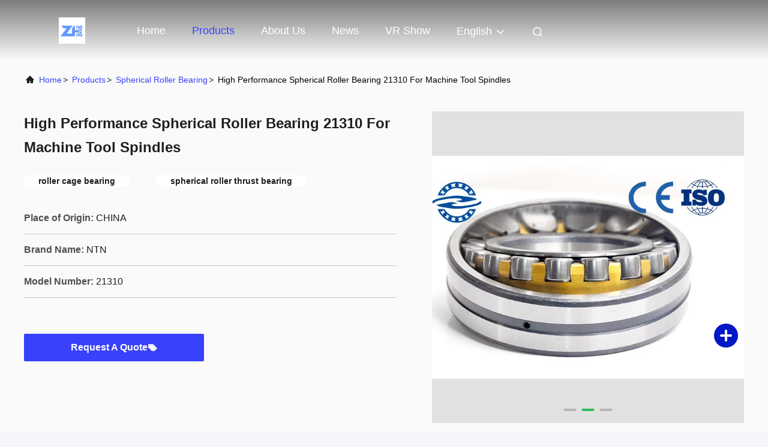

--- FILE ---
content_type: text/html
request_url: https://www.roller-ball-bearing.com/sale-10280806-high-performance-spherical-roller-bearing-21310-for-machine-tool-spindles.html
body_size: 28272
content:

<!DOCTYPE html>
<html lang="en">
<head>
	<meta charset="utf-8">
	<meta http-equiv="X-UA-Compatible" content="IE=edge">
	<meta name="viewport" content="width=device-width, initial-scale=1, maximum-scale=1, minimum-scale=1" />
    <title>High Performance Spherical Roller Bearing 21310 For Machine Tool Spindles</title>
    <meta name="keywords" content="roller cage bearing, spherical roller thrust bearing, Spherical Roller Bearing" />
    <meta name="description" content="High quality High Performance Spherical Roller Bearing 21310 For Machine Tool Spindles from China, China's leading product market roller cage bearing product, with strict quality control spherical roller thrust bearing factories, producing high quality spherical roller thrust bearing Products." />
     <link rel='preload'
					  href=/photo/roller-ball-bearing/sitetpl/style/commonV2.css?ver=1764642577 as='style'><link type='text/css' rel='stylesheet'
					  href=/photo/roller-ball-bearing/sitetpl/style/commonV2.css?ver=1764642577 media='all'><meta property="og:title" content="High Performance Spherical Roller Bearing 21310 For Machine Tool Spindles" />
<meta property="og:description" content="High quality High Performance Spherical Roller Bearing 21310 For Machine Tool Spindles from China, China's leading product market roller cage bearing product, with strict quality control spherical roller thrust bearing factories, producing high quality spherical roller thrust bearing Products." />
<meta property="og:type" content="product" />
<meta property="og:availability" content="instock" />
<meta property="og:site_name" content="ZhongHong bearing Co., LTD." />
<meta property="og:url" content="https://www.roller-ball-bearing.com/sale-10280806-high-performance-spherical-roller-bearing-21310-for-machine-tool-spindles.html" />
<meta property="og:image" content="https://www.roller-ball-bearing.com/photo/ps17796041-high_performance_spherical_roller_bearing_21310_for_machine_tool_spindles.jpg" />
<link rel="canonical" href="https://www.roller-ball-bearing.com/sale-10280806-high-performance-spherical-roller-bearing-21310-for-machine-tool-spindles.html" />
<link rel="alternate" href="https://m.roller-ball-bearing.com/sale-10280806-high-performance-spherical-roller-bearing-21310-for-machine-tool-spindles.html" media="only screen and (max-width: 640px)" />
<link rel="stylesheet" type="text/css" href="/js/guidefirstcommon.css" />
<link rel="stylesheet" type="text/css" href="/js/guidecommon_99708.css" />
<style type="text/css">
/*<![CDATA[*/
.consent__cookie {position: fixed;top: 0;left: 0;width: 100%;height: 0%;z-index: 100000;}.consent__cookie_bg {position: fixed;top: 0;left: 0;width: 100%;height: 100%;background: #000;opacity: .6;display: none }.consent__cookie_rel {position: fixed;bottom:0;left: 0;width: 100%;background: #fff;display: -webkit-box;display: -ms-flexbox;display: flex;flex-wrap: wrap;padding: 24px 80px;-webkit-box-sizing: border-box;box-sizing: border-box;-webkit-box-pack: justify;-ms-flex-pack: justify;justify-content: space-between;-webkit-transition: all ease-in-out .3s;transition: all ease-in-out .3s }.consent__close {position: absolute;top: 20px;right: 20px;cursor: pointer }.consent__close svg {fill: #777 }.consent__close:hover svg {fill: #000 }.consent__cookie_box {flex: 1;word-break: break-word;}.consent__warm {color: #777;font-size: 16px;margin-bottom: 12px;line-height: 19px }.consent__title {color: #333;font-size: 20px;font-weight: 600;margin-bottom: 12px;line-height: 23px }.consent__itxt {color: #333;font-size: 14px;margin-bottom: 12px;display: -webkit-box;display: -ms-flexbox;display: flex;-webkit-box-align: center;-ms-flex-align: center;align-items: center }.consent__itxt i {display: -webkit-inline-box;display: -ms-inline-flexbox;display: inline-flex;width: 28px;height: 28px;border-radius: 50%;background: #e0f9e9;margin-right: 8px;-webkit-box-align: center;-ms-flex-align: center;align-items: center;-webkit-box-pack: center;-ms-flex-pack: center;justify-content: center }.consent__itxt svg {fill: #3ca860 }.consent__txt {color: #a6a6a6;font-size: 14px;margin-bottom: 8px;line-height: 17px }.consent__btns {display: -webkit-box;display: -ms-flexbox;display: flex;-webkit-box-orient: vertical;-webkit-box-direction: normal;-ms-flex-direction: column;flex-direction: column;-webkit-box-pack: center;-ms-flex-pack: center;justify-content: center;flex-shrink: 0;}.consent__btn {width: 280px;height: 40px;line-height: 40px;text-align: center;background: #3ca860;color: #fff;border-radius: 4px;margin: 8px 0;-webkit-box-sizing: border-box;box-sizing: border-box;cursor: pointer;font-size:14px}.consent__btn:hover {background: #00823b }.consent__btn.empty {color: #3ca860;border: 1px solid #3ca860;background: #fff }.consent__btn.empty:hover {background: #3ca860;color: #fff }.open .consent__cookie_bg {display: block }.open .consent__cookie_rel {bottom: 0 }@media (max-width: 760px) {.consent__btns {width: 100%;align-items: center;}.consent__cookie_rel {padding: 20px 24px }}.consent__cookie.open {display: block;}.consent__cookie {display: none;}
/*]]>*/
</style>
<style type="text/css">
/*<![CDATA[*/
@media only screen and (max-width:640px){.contact_now_dialog .content-wrap .desc{background-image:url(/images/cta_images/bg_s.png) !important}}.contact_now_dialog .content-wrap .content-wrap_header .cta-close{background-image:url(/images/cta_images/sprite.png) !important}.contact_now_dialog .content-wrap .desc{background-image:url(/images/cta_images/bg_l.png) !important}.contact_now_dialog .content-wrap .cta-btn i{background-image:url(/images/cta_images/sprite.png) !important}.contact_now_dialog .content-wrap .head-tip img{content:url(/images/cta_images/cta_contact_now.png) !important}.cusim{background-image:url(/images/imicon/im.svg) !important}.cuswa{background-image:url(/images/imicon/wa.png) !important}.cusall{background-image:url(/images/imicon/allchat.svg) !important}
/*]]>*/
</style>
<script type="text/javascript" src="/js/guidefirstcommon.js"></script>
<script type="text/javascript">
/*<![CDATA[*/
window.isvideotpl = 1;window.detailurl = '/sale-10280806-high-performance-spherical-roller-bearing-21310-for-machine-tool-spindles.html';
var colorUrl = '';var isShowGuide = 2;var showGuideColor = 0;var im_appid = 10003;var im_msg="Good day, what product are you looking for?";

var cta_cid = 29820;var use_defaulProductInfo = 1;var cta_pid = 10280806;var test_company = 0;var webim_domain = '';var company_type = 0;var cta_equipment = 'pc'; var setcookie = 'setwebimCookie(38788,10280806,0)'; var whatsapplink = "https://wa.me/8613561495066?text=Hi%2C+I%27m+interested+in+High+Performance+Spherical+Roller+Bearing+21310+For+Machine+Tool+Spindles."; function insertMeta(){var str = '<meta name="mobile-web-app-capable" content="yes" /><meta name="viewport" content="width=device-width, initial-scale=1.0" />';document.head.insertAdjacentHTML('beforeend',str);} var element = document.querySelector('a.footer_webim_a[href="/webim/webim_tab.html"]');if (element) {element.parentNode.removeChild(element);}

var colorUrl = '';
var aisearch = 0;
var selfUrl = '';
window.playerReportUrl='/vod/view_count/report';
var query_string = ["Products","Detail"];
var g_tp = '';
var customtplcolor = 99708;
var str_chat = 'chat';
				var str_call_now = 'call now';
var str_chat_now = 'chat now';
var str_contact1 = 'Get Best Price';var str_chat_lang='english';var str_contact2 = 'Get Price';var str_contact2 = 'Best Price';var str_contact = 'contact';
window.predomainsub = "";
/*]]>*/
</script>
</head>
<body>
<img src="/logo.gif" style="display:none" alt="logo"/>
<a style="display: none!important;" title="ZhongHong bearing Co., LTD." class="float-inquiry" href="/contactnow.html" onclick='setinquiryCookie("{\"showproduct\":1,\"pid\":\"10280806\",\"name\":\"High Performance Spherical Roller Bearing 21310 For Machine Tool Spindles\",\"source_url\":\"\\/sale-10280806-high-performance-spherical-roller-bearing-21310-for-machine-tool-spindles.html\",\"picurl\":\"\\/photo\\/pd17796041-high_performance_spherical_roller_bearing_21310_for_machine_tool_spindles.jpg\",\"propertyDetail\":[[\"product name\",\"Spherical Roller Bearing\"],[\"Size\",\"50* 110* 27mm\"],[\"Weight\",\"1.4kg\"],[\"Clearance\",\"C2,C3,C4,C5\"]],\"company_name\":null,\"picurl_c\":\"\\/photo\\/pc17796041-high_performance_spherical_roller_bearing_21310_for_machine_tool_spindles.jpg\",\"price\":\"negotiable\",\"username\":\"Sarah Lee\",\"viewTime\":\"Last Login : 5 hours 16 minutes ago\",\"subject\":\"Please send me more information on your High Performance Spherical Roller Bearing 21310 For Machine Tool Spindles\",\"countrycode\":\"DE\"}");'></a>
<script>
var originProductInfo = '';
var originProductInfo = {"showproduct":1,"pid":"10280806","name":"High Performance Spherical Roller Bearing 21310 For Machine Tool Spindles","source_url":"\/sale-10280806-high-performance-spherical-roller-bearing-21310-for-machine-tool-spindles.html","picurl":"\/photo\/pd17796041-high_performance_spherical_roller_bearing_21310_for_machine_tool_spindles.jpg","propertyDetail":[["product name","Spherical Roller Bearing"],["Size","50* 110* 27mm"],["Weight","1.4kg"],["Clearance","C2,C3,C4,C5"]],"company_name":null,"picurl_c":"\/photo\/pc17796041-high_performance_spherical_roller_bearing_21310_for_machine_tool_spindles.jpg","price":"negotiable","username":"Sarah Lee","viewTime":"Last Login : 0 hours 16 minutes ago","subject":"Please send me a quote on your High Performance Spherical Roller Bearing 21310 For Machine Tool Spindles","countrycode":"DE"};
var save_url = "/contactsave.html";
var update_url = "/updateinquiry.html";
var productInfo = {};
var defaulProductInfo = {};
var myDate = new Date();
var curDate = myDate.getFullYear()+'-'+(parseInt(myDate.getMonth())+1)+'-'+myDate.getDate();
var message = '';
var default_pop = 1;
var leaveMessageDialog = document.getElementsByClassName('leave-message-dialog')[0]; // 获取弹层
var _$$ = function (dom) {
    return document.querySelectorAll(dom);
};
resInfo = originProductInfo;
resInfo['name'] = resInfo['name'] || '';
defaulProductInfo.pid = resInfo['pid'];
defaulProductInfo.productName = resInfo['name'] ?? '';
defaulProductInfo.productInfo = resInfo['propertyDetail'];
defaulProductInfo.productImg = resInfo['picurl_c'];
defaulProductInfo.subject = resInfo['subject'] ?? '';
defaulProductInfo.productImgAlt = resInfo['name'] ?? '';
var inquirypopup_tmp = 1;
var message = 'Dear,'+'\r\n'+"I am interested in"+' '+trim(resInfo['name'])+", could you send me more details such as type, size, MOQ, material, etc."+'\r\n'+"Thanks!"+'\r\n'+"Waiting for your reply.";
var message_1 = 'Dear,'+'\r\n'+"I am interested in"+' '+trim(resInfo['name'])+", could you send me more details such as type, size, MOQ, material, etc."+'\r\n'+"Thanks!"+'\r\n'+"Waiting for your reply.";
var message_2 = 'Hello,'+'\r\n'+"I am looking for"+' '+trim(resInfo['name'])+", please send me the price, specification and picture."+'\r\n'+"Your swift response will be highly appreciated."+'\r\n'+"Feel free to contact me for more information."+'\r\n'+"Thanks a lot.";
var message_3 = 'Hello,'+'\r\n'+trim(resInfo['name'])+' '+"meets my expectations."+'\r\n'+"Please give me the best price and some other product information."+'\r\n'+"Feel free to contact me via my mail."+'\r\n'+"Thanks a lot.";

var message_4 = 'Dear,'+'\r\n'+"What is the FOB price on your"+' '+trim(resInfo['name'])+'?'+'\r\n'+"Which is the nearest port name?"+'\r\n'+"Please reply me as soon as possible, it would be better to share further information."+'\r\n'+"Regards!";
var message_5 = 'Hi there,'+'\r\n'+"I am very interested in your"+' '+trim(resInfo['name'])+'.'+'\r\n'+"Please send me your product details."+'\r\n'+"Looking forward to your quick reply."+'\r\n'+"Feel free to contact me by mail."+'\r\n'+"Regards!";

var message_6 = 'Dear,'+'\r\n'+"Please provide us with information about your"+' '+trim(resInfo['name'])+", such as type, size, material, and of course the best price."+'\r\n'+"Looking forward to your quick reply."+'\r\n'+"Thank you!";
var message_7 = 'Dear,'+'\r\n'+"Can you supply"+' '+trim(resInfo['name'])+" for us?"+'\r\n'+"First we want a price list and some product details."+'\r\n'+"I hope to get reply asap and look forward to cooperation."+'\r\n'+"Thank you very much.";
var message_8 = 'hi,'+'\r\n'+"I am looking for"+' '+trim(resInfo['name'])+", please give me some more detailed product information."+'\r\n'+"I look forward to your reply."+'\r\n'+"Thank you!";
var message_9 = 'Hello,'+'\r\n'+"Your"+' '+trim(resInfo['name'])+" meets my requirements very well."+'\r\n'+"Please send me the price, specification, and similar model will be OK."+'\r\n'+"Feel free to chat with me."+'\r\n'+"Thanks!";
var message_10 = 'Dear,'+'\r\n'+"I want to know more about the details and quotation of"+' '+trim(resInfo['name'])+'.'+'\r\n'+"Feel free to contact me."+'\r\n'+"Regards!";

var r = getRandom(1,10);

defaulProductInfo.message = eval("message_"+r);
    defaulProductInfo.message = eval("message_"+r);
        var mytAjax = {

    post: function(url, data, fn) {
        var xhr = new XMLHttpRequest();
        xhr.open("POST", url, true);
        xhr.setRequestHeader("Content-Type", "application/x-www-form-urlencoded;charset=UTF-8");
        xhr.setRequestHeader("X-Requested-With", "XMLHttpRequest");
        xhr.setRequestHeader('Content-Type','text/plain;charset=UTF-8');
        xhr.onreadystatechange = function() {
            if(xhr.readyState == 4 && (xhr.status == 200 || xhr.status == 304)) {
                fn.call(this, xhr.responseText);
            }
        };
        xhr.send(data);
    },

    postform: function(url, data, fn) {
        var xhr = new XMLHttpRequest();
        xhr.open("POST", url, true);
        xhr.setRequestHeader("X-Requested-With", "XMLHttpRequest");
        xhr.onreadystatechange = function() {
            if(xhr.readyState == 4 && (xhr.status == 200 || xhr.status == 304)) {
                fn.call(this, xhr.responseText);
            }
        };
        xhr.send(data);
    }
};
/*window.onload = function(){
    leaveMessageDialog = document.getElementsByClassName('leave-message-dialog')[0];
    if (window.localStorage.recordDialogStatus=='undefined' || (window.localStorage.recordDialogStatus!='undefined' && window.localStorage.recordDialogStatus != curDate)) {
        setTimeout(function(){
            if(parseInt(inquirypopup_tmp%10) == 1){
                creatDialog(defaulProductInfo, 1);
            }
        }, 6000);
    }
};*/
function trim(str)
{
    str = str.replace(/(^\s*)/g,"");
    return str.replace(/(\s*$)/g,"");
};
function getRandom(m,n){
    var num = Math.floor(Math.random()*(m - n) + n);
    return num;
};
function strBtn(param) {

    var starattextarea = document.getElementById("textareamessage").value.length;
    var email = document.getElementById("startEmail").value;

    var default_tip = document.querySelectorAll(".watermark_container").length;
    if (20 < starattextarea && starattextarea < 3000) {
        if(default_tip>0){
            document.getElementById("textareamessage1").parentNode.parentNode.nextElementSibling.style.display = "none";
        }else{
            document.getElementById("textareamessage1").parentNode.nextElementSibling.style.display = "none";
        }

    } else {
        if(default_tip>0){
            document.getElementById("textareamessage1").parentNode.parentNode.nextElementSibling.style.display = "block";
        }else{
            document.getElementById("textareamessage1").parentNode.nextElementSibling.style.display = "block";
        }

        return;
    }

    // var re = /^([a-zA-Z0-9_-])+@([a-zA-Z0-9_-])+\.([a-zA-Z0-9_-])+/i;/*邮箱不区分大小写*/
    var re = /^[a-zA-Z0-9][\w-]*(\.?[\w-]+)*@[a-zA-Z0-9-]+(\.[a-zA-Z0-9]+)+$/i;
    if (!re.test(email)) {
        document.getElementById("startEmail").nextElementSibling.style.display = "block";
        return;
    } else {
        document.getElementById("startEmail").nextElementSibling.style.display = "none";
    }

    var subject = document.getElementById("pop_subject").value;
    var pid = document.getElementById("pop_pid").value;
    var message = document.getElementById("textareamessage").value;
    var sender_email = document.getElementById("startEmail").value;
    var tel = '';
    if (document.getElementById("tel0") != undefined && document.getElementById("tel0") != '')
        tel = document.getElementById("tel0").value;
    var form_serialize = '&tel='+tel;

    form_serialize = form_serialize.replace(/\+/g, "%2B");
    mytAjax.post(save_url,"pid="+pid+"&subject="+subject+"&email="+sender_email+"&message="+(message)+form_serialize,function(res){
        var mes = JSON.parse(res);
        if(mes.status == 200){
            var iid = mes.iid;
            document.getElementById("pop_iid").value = iid;
            document.getElementById("pop_uuid").value = mes.uuid;

            if(typeof gtag_report_conversion === "function"){
                gtag_report_conversion();//执行统计js代码
            }
            if(typeof fbq === "function"){
                fbq('track','Purchase');//执行统计js代码
            }
        }
    });
    for (var index = 0; index < document.querySelectorAll(".dialog-content-pql").length; index++) {
        document.querySelectorAll(".dialog-content-pql")[index].style.display = "none";
    };
    $('#idphonepql').val(tel);
    document.getElementById("dialog-content-pql-id").style.display = "block";
    ;
};
function twoBtnOk(param) {

    var selectgender = document.getElementById("Mr").innerHTML;
    var iid = document.getElementById("pop_iid").value;
    var sendername = document.getElementById("idnamepql").value;
    var senderphone = document.getElementById("idphonepql").value;
    var sendercname = document.getElementById("idcompanypql").value;
    var uuid = document.getElementById("pop_uuid").value;
    var gender = 2;
    if(selectgender == 'Mr.') gender = 0;
    if(selectgender == 'Mrs.') gender = 1;
    var pid = document.getElementById("pop_pid").value;
    var form_serialize = '';

        form_serialize = form_serialize.replace(/\+/g, "%2B");

    mytAjax.post(update_url,"iid="+iid+"&gender="+gender+"&uuid="+uuid+"&name="+(sendername)+"&tel="+(senderphone)+"&company="+(sendercname)+form_serialize,function(res){});

    for (var index = 0; index < document.querySelectorAll(".dialog-content-pql").length; index++) {
        document.querySelectorAll(".dialog-content-pql")[index].style.display = "none";
    };
    document.getElementById("dialog-content-pql-ok").style.display = "block";

};
function toCheckMust(name) {
    $('#'+name+'error').hide();
}
function handClidk(param) {
    var starattextarea = document.getElementById("textareamessage1").value.length;
    var email = document.getElementById("startEmail1").value;
    var default_tip = document.querySelectorAll(".watermark_container").length;
    if (20 < starattextarea && starattextarea < 3000) {
        if(default_tip>0){
            document.getElementById("textareamessage1").parentNode.parentNode.nextElementSibling.style.display = "none";
        }else{
            document.getElementById("textareamessage1").parentNode.nextElementSibling.style.display = "none";
        }

    } else {
        if(default_tip>0){
            document.getElementById("textareamessage1").parentNode.parentNode.nextElementSibling.style.display = "block";
        }else{
            document.getElementById("textareamessage1").parentNode.nextElementSibling.style.display = "block";
        }

        return;
    }

    // var re = /^([a-zA-Z0-9_-])+@([a-zA-Z0-9_-])+\.([a-zA-Z0-9_-])+/i;
    var re = /^[a-zA-Z0-9][\w-]*(\.?[\w-]+)*@[a-zA-Z0-9-]+(\.[a-zA-Z0-9]+)+$/i;
    if (!re.test(email)) {
        document.getElementById("startEmail1").nextElementSibling.style.display = "block";
        return;
    } else {
        document.getElementById("startEmail1").nextElementSibling.style.display = "none";
    }

    var subject = document.getElementById("pop_subject").value;
    var pid = document.getElementById("pop_pid").value;
    var message = document.getElementById("textareamessage1").value;
    var sender_email = document.getElementById("startEmail1").value;
    var form_serialize = tel = '';
    if (document.getElementById("tel1") != undefined && document.getElementById("tel1") != '')
        tel = document.getElementById("tel1").value;
        mytAjax.post(save_url,"email="+sender_email+"&tel="+tel+"&pid="+pid+"&message="+message+"&subject="+subject+form_serialize,function(res){

        var mes = JSON.parse(res);
        if(mes.status == 200){
            var iid = mes.iid;
            document.getElementById("pop_iid").value = iid;
            document.getElementById("pop_uuid").value = mes.uuid;
            if(typeof gtag_report_conversion === "function"){
                gtag_report_conversion();//执行统计js代码
            }
        }

    });
    for (var index = 0; index < document.querySelectorAll(".dialog-content-pql").length; index++) {
        document.querySelectorAll(".dialog-content-pql")[index].style.display = "none";
    };
    $('#idphonepql').val(tel);
    document.getElementById("dialog-content-pql-id").style.display = "block";

};
window.addEventListener('load', function () {
    $('.checkbox-wrap label').each(function(){
        if($(this).find('input').prop('checked')){
            $(this).addClass('on')
        }else {
            $(this).removeClass('on')
        }
    })
    $(document).on('click', '.checkbox-wrap label' , function(ev){
        if (ev.target.tagName.toUpperCase() != 'INPUT') {
            $(this).toggleClass('on')
        }
    })
})

function hand_video(pdata) {
    data = JSON.parse(pdata);
    productInfo.productName = data.productName;
    productInfo.productInfo = data.productInfo;
    productInfo.productImg = data.productImg;
    productInfo.subject = data.subject;

    var message = 'Dear,'+'\r\n'+"I am interested in"+' '+trim(data.productName)+", could you send me more details such as type, size, quantity, material, etc."+'\r\n'+"Thanks!"+'\r\n'+"Waiting for your reply.";

    var message = 'Dear,'+'\r\n'+"I am interested in"+' '+trim(data.productName)+", could you send me more details such as type, size, MOQ, material, etc."+'\r\n'+"Thanks!"+'\r\n'+"Waiting for your reply.";
    var message_1 = 'Dear,'+'\r\n'+"I am interested in"+' '+trim(data.productName)+", could you send me more details such as type, size, MOQ, material, etc."+'\r\n'+"Thanks!"+'\r\n'+"Waiting for your reply.";
    var message_2 = 'Hello,'+'\r\n'+"I am looking for"+' '+trim(data.productName)+", please send me the price, specification and picture."+'\r\n'+"Your swift response will be highly appreciated."+'\r\n'+"Feel free to contact me for more information."+'\r\n'+"Thanks a lot.";
    var message_3 = 'Hello,'+'\r\n'+trim(data.productName)+' '+"meets my expectations."+'\r\n'+"Please give me the best price and some other product information."+'\r\n'+"Feel free to contact me via my mail."+'\r\n'+"Thanks a lot.";

    var message_4 = 'Dear,'+'\r\n'+"What is the FOB price on your"+' '+trim(data.productName)+'?'+'\r\n'+"Which is the nearest port name?"+'\r\n'+"Please reply me as soon as possible, it would be better to share further information."+'\r\n'+"Regards!";
    var message_5 = 'Hi there,'+'\r\n'+"I am very interested in your"+' '+trim(data.productName)+'.'+'\r\n'+"Please send me your product details."+'\r\n'+"Looking forward to your quick reply."+'\r\n'+"Feel free to contact me by mail."+'\r\n'+"Regards!";

    var message_6 = 'Dear,'+'\r\n'+"Please provide us with information about your"+' '+trim(data.productName)+", such as type, size, material, and of course the best price."+'\r\n'+"Looking forward to your quick reply."+'\r\n'+"Thank you!";
    var message_7 = 'Dear,'+'\r\n'+"Can you supply"+' '+trim(data.productName)+" for us?"+'\r\n'+"First we want a price list and some product details."+'\r\n'+"I hope to get reply asap and look forward to cooperation."+'\r\n'+"Thank you very much.";
    var message_8 = 'hi,'+'\r\n'+"I am looking for"+' '+trim(data.productName)+", please give me some more detailed product information."+'\r\n'+"I look forward to your reply."+'\r\n'+"Thank you!";
    var message_9 = 'Hello,'+'\r\n'+"Your"+' '+trim(data.productName)+" meets my requirements very well."+'\r\n'+"Please send me the price, specification, and similar model will be OK."+'\r\n'+"Feel free to chat with me."+'\r\n'+"Thanks!";
    var message_10 = 'Dear,'+'\r\n'+"I want to know more about the details and quotation of"+' '+trim(data.productName)+'.'+'\r\n'+"Feel free to contact me."+'\r\n'+"Regards!";

    var r = getRandom(1,10);

    productInfo.message = eval("message_"+r);
            if(parseInt(inquirypopup_tmp/10) == 1){
        productInfo.message = "";
    }
    productInfo.pid = data.pid;
    creatDialog(productInfo, 2);
};

function handDialog(pdata) {
    data = JSON.parse(pdata);
    productInfo.productName = data.productName;
    productInfo.productInfo = data.productInfo;
    productInfo.productImg = data.productImg;
    productInfo.subject = data.subject;

    var message = 'Dear,'+'\r\n'+"I am interested in"+' '+trim(data.productName)+", could you send me more details such as type, size, quantity, material, etc."+'\r\n'+"Thanks!"+'\r\n'+"Waiting for your reply.";

    var message = 'Dear,'+'\r\n'+"I am interested in"+' '+trim(data.productName)+", could you send me more details such as type, size, MOQ, material, etc."+'\r\n'+"Thanks!"+'\r\n'+"Waiting for your reply.";
    var message_1 = 'Dear,'+'\r\n'+"I am interested in"+' '+trim(data.productName)+", could you send me more details such as type, size, MOQ, material, etc."+'\r\n'+"Thanks!"+'\r\n'+"Waiting for your reply.";
    var message_2 = 'Hello,'+'\r\n'+"I am looking for"+' '+trim(data.productName)+", please send me the price, specification and picture."+'\r\n'+"Your swift response will be highly appreciated."+'\r\n'+"Feel free to contact me for more information."+'\r\n'+"Thanks a lot.";
    var message_3 = 'Hello,'+'\r\n'+trim(data.productName)+' '+"meets my expectations."+'\r\n'+"Please give me the best price and some other product information."+'\r\n'+"Feel free to contact me via my mail."+'\r\n'+"Thanks a lot.";

    var message_4 = 'Dear,'+'\r\n'+"What is the FOB price on your"+' '+trim(data.productName)+'?'+'\r\n'+"Which is the nearest port name?"+'\r\n'+"Please reply me as soon as possible, it would be better to share further information."+'\r\n'+"Regards!";
    var message_5 = 'Hi there,'+'\r\n'+"I am very interested in your"+' '+trim(data.productName)+'.'+'\r\n'+"Please send me your product details."+'\r\n'+"Looking forward to your quick reply."+'\r\n'+"Feel free to contact me by mail."+'\r\n'+"Regards!";

    var message_6 = 'Dear,'+'\r\n'+"Please provide us with information about your"+' '+trim(data.productName)+", such as type, size, material, and of course the best price."+'\r\n'+"Looking forward to your quick reply."+'\r\n'+"Thank you!";
    var message_7 = 'Dear,'+'\r\n'+"Can you supply"+' '+trim(data.productName)+" for us?"+'\r\n'+"First we want a price list and some product details."+'\r\n'+"I hope to get reply asap and look forward to cooperation."+'\r\n'+"Thank you very much.";
    var message_8 = 'hi,'+'\r\n'+"I am looking for"+' '+trim(data.productName)+", please give me some more detailed product information."+'\r\n'+"I look forward to your reply."+'\r\n'+"Thank you!";
    var message_9 = 'Hello,'+'\r\n'+"Your"+' '+trim(data.productName)+" meets my requirements very well."+'\r\n'+"Please send me the price, specification, and similar model will be OK."+'\r\n'+"Feel free to chat with me."+'\r\n'+"Thanks!";
    var message_10 = 'Dear,'+'\r\n'+"I want to know more about the details and quotation of"+' '+trim(data.productName)+'.'+'\r\n'+"Feel free to contact me."+'\r\n'+"Regards!";

    var r = getRandom(1,10);
    productInfo.message = eval("message_"+r);
            if(parseInt(inquirypopup_tmp/10) == 1){
        productInfo.message = "";
    }
    productInfo.pid = data.pid;
    creatDialog(productInfo, 2);
};

function closepql(param) {

    leaveMessageDialog.style.display = 'none';
};

function closepql2(param) {

    for (var index = 0; index < document.querySelectorAll(".dialog-content-pql").length; index++) {
        document.querySelectorAll(".dialog-content-pql")[index].style.display = "none";
    };
    document.getElementById("dialog-content-pql-ok").style.display = "block";
};

function decodeHtmlEntities(str) {
    var tempElement = document.createElement('div');
    tempElement.innerHTML = str;
    return tempElement.textContent || tempElement.innerText || '';
}

function initProduct(productInfo,type){

    productInfo.productName = decodeHtmlEntities(productInfo.productName);
    productInfo.message = decodeHtmlEntities(productInfo.message);

    leaveMessageDialog = document.getElementsByClassName('leave-message-dialog')[0];
    leaveMessageDialog.style.display = "block";
    if(type == 3){
        var popinquiryemail = document.getElementById("popinquiryemail").value;
        _$$("#startEmail1")[0].value = popinquiryemail;
    }else{
        _$$("#startEmail1")[0].value = "";
    }
    _$$("#startEmail")[0].value = "";
    _$$("#idnamepql")[0].value = "";
    _$$("#idphonepql")[0].value = "";
    _$$("#idcompanypql")[0].value = "";

    _$$("#pop_pid")[0].value = productInfo.pid;
    _$$("#pop_subject")[0].value = productInfo.subject;
    
    if(parseInt(inquirypopup_tmp/10) == 1){
        productInfo.message = "";
    }

    _$$("#textareamessage1")[0].value = productInfo.message;
    _$$("#textareamessage")[0].value = productInfo.message;

    _$$("#dialog-content-pql-id .titlep")[0].innerHTML = productInfo.productName;
    _$$("#dialog-content-pql-id img")[0].setAttribute("src", productInfo.productImg);
    _$$("#dialog-content-pql-id img")[0].setAttribute("alt", productInfo.productImgAlt);

    _$$("#dialog-content-pql-id-hand img")[0].setAttribute("src", productInfo.productImg);
    _$$("#dialog-content-pql-id-hand img")[0].setAttribute("alt", productInfo.productImgAlt);
    _$$("#dialog-content-pql-id-hand .titlep")[0].innerHTML = productInfo.productName;

    if (productInfo.productInfo.length > 0) {
        var ul2, ul;
        ul = document.createElement("ul");
        for (var index = 0; index < productInfo.productInfo.length; index++) {
            var el = productInfo.productInfo[index];
            var li = document.createElement("li");
            var span1 = document.createElement("span");
            span1.innerHTML = el[0] + ":";
            var span2 = document.createElement("span");
            span2.innerHTML = el[1];
            li.appendChild(span1);
            li.appendChild(span2);
            ul.appendChild(li);

        }
        ul2 = ul.cloneNode(true);
        if (type === 1) {
            _$$("#dialog-content-pql-id .left")[0].replaceChild(ul, _$$("#dialog-content-pql-id .left ul")[0]);
        } else {
            _$$("#dialog-content-pql-id-hand .left")[0].replaceChild(ul2, _$$("#dialog-content-pql-id-hand .left ul")[0]);
            _$$("#dialog-content-pql-id .left")[0].replaceChild(ul, _$$("#dialog-content-pql-id .left ul")[0]);
        }
    };
    for (var index = 0; index < _$$("#dialog-content-pql-id .right ul li").length; index++) {
        _$$("#dialog-content-pql-id .right ul li")[index].addEventListener("click", function (params) {
            _$$("#dialog-content-pql-id .right #Mr")[0].innerHTML = this.innerHTML
        }, false)

    };

};
function closeInquiryCreateDialog() {
    document.getElementById("xuanpan_dialog_box_pql").style.display = "none";
};
function showInquiryCreateDialog() {
    document.getElementById("xuanpan_dialog_box_pql").style.display = "block";
};
function submitPopInquiry(){
    var message = document.getElementById("inquiry_message").value;
    var email = document.getElementById("inquiry_email").value;
    var subject = defaulProductInfo.subject;
    var pid = defaulProductInfo.pid;
    if (email === undefined) {
        showInquiryCreateDialog();
        document.getElementById("inquiry_email").style.border = "1px solid red";
        return false;
    };
    if (message === undefined) {
        showInquiryCreateDialog();
        document.getElementById("inquiry_message").style.border = "1px solid red";
        return false;
    };
    if (email.search(/^\w+((-\w+)|(\.\w+))*\@[A-Za-z0-9]+((\.|-)[A-Za-z0-9]+)*\.[A-Za-z0-9]+$/) == -1) {
        document.getElementById("inquiry_email").style.border= "1px solid red";
        showInquiryCreateDialog();
        return false;
    } else {
        document.getElementById("inquiry_email").style.border= "";
    };
    if (message.length < 20 || message.length >3000) {
        showInquiryCreateDialog();
        document.getElementById("inquiry_message").style.border = "1px solid red";
        return false;
    } else {
        document.getElementById("inquiry_message").style.border = "";
    };
    var tel = '';
    if (document.getElementById("tel") != undefined && document.getElementById("tel") != '')
        tel = document.getElementById("tel").value;

    mytAjax.post(save_url,"pid="+pid+"&subject="+subject+"&email="+email+"&message="+(message)+'&tel='+tel,function(res){
        var mes = JSON.parse(res);
        if(mes.status == 200){
            var iid = mes.iid;
            document.getElementById("pop_iid").value = iid;
            document.getElementById("pop_uuid").value = mes.uuid;

        }
    });
    initProduct(defaulProductInfo);
    for (var index = 0; index < document.querySelectorAll(".dialog-content-pql").length; index++) {
        document.querySelectorAll(".dialog-content-pql")[index].style.display = "none";
    };
    $('#idphonepql').val(tel);
    document.getElementById("dialog-content-pql-id").style.display = "block";

};

//带附件上传
function submitPopInquiryfile(email_id,message_id,check_sort,name_id,phone_id,company_id,attachments){

    if(typeof(check_sort) == 'undefined'){
        check_sort = 0;
    }
    var message = document.getElementById(message_id).value;
    var email = document.getElementById(email_id).value;
    var attachments = document.getElementById(attachments).value;
    if(typeof(name_id) !== 'undefined' && name_id != ""){
        var name  = document.getElementById(name_id).value;
    }
    if(typeof(phone_id) !== 'undefined' && phone_id != ""){
        var phone = document.getElementById(phone_id).value;
    }
    if(typeof(company_id) !== 'undefined' && company_id != ""){
        var company = document.getElementById(company_id).value;
    }
    var subject = defaulProductInfo.subject;
    var pid = defaulProductInfo.pid;

    if(check_sort == 0){
        if (email === undefined) {
            showInquiryCreateDialog();
            document.getElementById(email_id).style.border = "1px solid red";
            return false;
        };
        if (message === undefined) {
            showInquiryCreateDialog();
            document.getElementById(message_id).style.border = "1px solid red";
            return false;
        };

        if (email.search(/^\w+((-\w+)|(\.\w+))*\@[A-Za-z0-9]+((\.|-)[A-Za-z0-9]+)*\.[A-Za-z0-9]+$/) == -1) {
            document.getElementById(email_id).style.border= "1px solid red";
            showInquiryCreateDialog();
            return false;
        } else {
            document.getElementById(email_id).style.border= "";
        };
        if (message.length < 20 || message.length >3000) {
            showInquiryCreateDialog();
            document.getElementById(message_id).style.border = "1px solid red";
            return false;
        } else {
            document.getElementById(message_id).style.border = "";
        };
    }else{

        if (message === undefined) {
            showInquiryCreateDialog();
            document.getElementById(message_id).style.border = "1px solid red";
            return false;
        };

        if (email === undefined) {
            showInquiryCreateDialog();
            document.getElementById(email_id).style.border = "1px solid red";
            return false;
        };

        if (message.length < 20 || message.length >3000) {
            showInquiryCreateDialog();
            document.getElementById(message_id).style.border = "1px solid red";
            return false;
        } else {
            document.getElementById(message_id).style.border = "";
        };

        if (email.search(/^\w+((-\w+)|(\.\w+))*\@[A-Za-z0-9]+((\.|-)[A-Za-z0-9]+)*\.[A-Za-z0-9]+$/) == -1) {
            document.getElementById(email_id).style.border= "1px solid red";
            showInquiryCreateDialog();
            return false;
        } else {
            document.getElementById(email_id).style.border= "";
        };

    };

    mytAjax.post(save_url,"pid="+pid+"&subject="+subject+"&email="+email+"&message="+message+"&company="+company+"&attachments="+attachments,function(res){
        var mes = JSON.parse(res);
        if(mes.status == 200){
            var iid = mes.iid;
            document.getElementById("pop_iid").value = iid;
            document.getElementById("pop_uuid").value = mes.uuid;

            if(typeof gtag_report_conversion === "function"){
                gtag_report_conversion();//执行统计js代码
            }
            if(typeof fbq === "function"){
                fbq('track','Purchase');//执行统计js代码
            }
        }
    });
    initProduct(defaulProductInfo);

    if(name !== undefined && name != ""){
        _$$("#idnamepql")[0].value = name;
    }

    if(phone !== undefined && phone != ""){
        _$$("#idphonepql")[0].value = phone;
    }

    if(company !== undefined && company != ""){
        _$$("#idcompanypql")[0].value = company;
    }

    for (var index = 0; index < document.querySelectorAll(".dialog-content-pql").length; index++) {
        document.querySelectorAll(".dialog-content-pql")[index].style.display = "none";
    };
    document.getElementById("dialog-content-pql-id").style.display = "block";

};
function submitPopInquiryByParam(email_id,message_id,check_sort,name_id,phone_id,company_id){

    if(typeof(check_sort) == 'undefined'){
        check_sort = 0;
    }

    var senderphone = '';
    var message = document.getElementById(message_id).value;
    var email = document.getElementById(email_id).value;
    if(typeof(name_id) !== 'undefined' && name_id != ""){
        var name  = document.getElementById(name_id).value;
    }
    if(typeof(phone_id) !== 'undefined' && phone_id != ""){
        var phone = document.getElementById(phone_id).value;
        senderphone = phone;
    }
    if(typeof(company_id) !== 'undefined' && company_id != ""){
        var company = document.getElementById(company_id).value;
    }
    var subject = defaulProductInfo.subject;
    var pid = defaulProductInfo.pid;

    if(check_sort == 0){
        if (email === undefined) {
            showInquiryCreateDialog();
            document.getElementById(email_id).style.border = "1px solid red";
            return false;
        };
        if (message === undefined) {
            showInquiryCreateDialog();
            document.getElementById(message_id).style.border = "1px solid red";
            return false;
        };

        if (email.search(/^\w+((-\w+)|(\.\w+))*\@[A-Za-z0-9]+((\.|-)[A-Za-z0-9]+)*\.[A-Za-z0-9]+$/) == -1) {
            document.getElementById(email_id).style.border= "1px solid red";
            showInquiryCreateDialog();
            return false;
        } else {
            document.getElementById(email_id).style.border= "";
        };
        if (message.length < 20 || message.length >3000) {
            showInquiryCreateDialog();
            document.getElementById(message_id).style.border = "1px solid red";
            return false;
        } else {
            document.getElementById(message_id).style.border = "";
        };
    }else{

        if (message === undefined) {
            showInquiryCreateDialog();
            document.getElementById(message_id).style.border = "1px solid red";
            return false;
        };

        if (email === undefined) {
            showInquiryCreateDialog();
            document.getElementById(email_id).style.border = "1px solid red";
            return false;
        };

        if (message.length < 20 || message.length >3000) {
            showInquiryCreateDialog();
            document.getElementById(message_id).style.border = "1px solid red";
            return false;
        } else {
            document.getElementById(message_id).style.border = "";
        };

        if (email.search(/^\w+((-\w+)|(\.\w+))*\@[A-Za-z0-9]+((\.|-)[A-Za-z0-9]+)*\.[A-Za-z0-9]+$/) == -1) {
            document.getElementById(email_id).style.border= "1px solid red";
            showInquiryCreateDialog();
            return false;
        } else {
            document.getElementById(email_id).style.border= "";
        };

    };

    var productsku = "";
    if($("#product_sku").length > 0){
        productsku = $("#product_sku").html();
    }

    mytAjax.post(save_url,"tel="+senderphone+"&pid="+pid+"&subject="+subject+"&email="+email+"&message="+message+"&messagesku="+encodeURI(productsku),function(res){
        var mes = JSON.parse(res);
        if(mes.status == 200){
            var iid = mes.iid;
            document.getElementById("pop_iid").value = iid;
            document.getElementById("pop_uuid").value = mes.uuid;

            if(typeof gtag_report_conversion === "function"){
                gtag_report_conversion();//执行统计js代码
            }
            if(typeof fbq === "function"){
                fbq('track','Purchase');//执行统计js代码
            }
        }
    });
    initProduct(defaulProductInfo);

    if(name !== undefined && name != ""){
        _$$("#idnamepql")[0].value = name;
    }

    if(phone !== undefined && phone != ""){
        _$$("#idphonepql")[0].value = phone;
    }

    if(company !== undefined && company != ""){
        _$$("#idcompanypql")[0].value = company;
    }

    for (var index = 0; index < document.querySelectorAll(".dialog-content-pql").length; index++) {
        document.querySelectorAll(".dialog-content-pql")[index].style.display = "none";

    };
    document.getElementById("dialog-content-pql-id").style.display = "block";

};

function creat_videoDialog(productInfo, type) {

    if(type == 1){
        if(default_pop != 1){
            return false;
        }
        window.localStorage.recordDialogStatus = curDate;
    }else{
        default_pop = 0;
    }
    initProduct(productInfo, type);
    if (type === 1) {
        // 自动弹出
        for (var index = 0; index < document.querySelectorAll(".dialog-content-pql").length; index++) {

            document.querySelectorAll(".dialog-content-pql")[index].style.display = "none";
        };
        document.getElementById("dialog-content-pql").style.display = "block";
    } else {
        // 手动弹出
        for (var index = 0; index < document.querySelectorAll(".dialog-content-pql").length; index++) {
            document.querySelectorAll(".dialog-content-pql")[index].style.display = "none";
        };
        document.getElementById("dialog-content-pql-id-hand").style.display = "block";
    }
}

function creatDialog(productInfo, type) {

    if(type == 1){
        if(default_pop != 1){
            return false;
        }
        window.localStorage.recordDialogStatus = curDate;
    }else{
        default_pop = 0;
    }
    initProduct(productInfo, type);
    if (type === 1) {
        // 自动弹出
        for (var index = 0; index < document.querySelectorAll(".dialog-content-pql").length; index++) {

            document.querySelectorAll(".dialog-content-pql")[index].style.display = "none";
        };
        document.getElementById("dialog-content-pql").style.display = "block";
    } else {
        // 手动弹出
        for (var index = 0; index < document.querySelectorAll(".dialog-content-pql").length; index++) {
            document.querySelectorAll(".dialog-content-pql")[index].style.display = "none";
        };
        document.getElementById("dialog-content-pql-id-hand").style.display = "block";
    }
}

//带邮箱信息打开询盘框 emailtype=1表示带入邮箱
function openDialog(emailtype){
    var type = 2;//不带入邮箱，手动弹出
    if(emailtype == 1){
        var popinquiryemail = document.getElementById("popinquiryemail").value;
        // var re = /^([a-zA-Z0-9_-])+@([a-zA-Z0-9_-])+\.([a-zA-Z0-9_-])+/i;
        var re = /^[a-zA-Z0-9][\w-]*(\.?[\w-]+)*@[a-zA-Z0-9-]+(\.[a-zA-Z0-9]+)+$/i;
        if (!re.test(popinquiryemail)) {
            //前端提示样式;
            showInquiryCreateDialog();
            document.getElementById("popinquiryemail").style.border = "1px solid red";
            return false;
        } else {
            //前端提示样式;
        }
        var type = 3;
    }
    creatDialog(defaulProductInfo,type);
}

//上传附件
function inquiryUploadFile(){
    var fileObj = document.querySelector("#fileId").files[0];
    //构建表单数据
    var formData = new FormData();
    var filesize = fileObj.size;
    if(filesize > 10485760 || filesize == 0) {
        document.getElementById("filetips").style.display = "block";
        return false;
    }else {
        document.getElementById("filetips").style.display = "none";
    }
    formData.append('popinquiryfile', fileObj);
    document.getElementById("quotefileform").reset();
    var save_url = "/inquiryuploadfile.html";
    mytAjax.postform(save_url,formData,function(res){
        var mes = JSON.parse(res);
        if(mes.status == 200){
            document.getElementById("uploader-file-info").innerHTML = document.getElementById("uploader-file-info").innerHTML + "<span class=op>"+mes.attfile.name+"<a class=delatt id=att"+mes.attfile.id+" onclick=delatt("+mes.attfile.id+");>Delete</a></span>";
            var nowattachs = document.getElementById("attachments").value;
            if( nowattachs !== ""){
                var attachs = JSON.parse(nowattachs);
                attachs[mes.attfile.id] = mes.attfile;
            }else{
                var attachs = {};
                attachs[mes.attfile.id] = mes.attfile;
            }
            document.getElementById("attachments").value = JSON.stringify(attachs);
        }
    });
}
//附件删除
function delatt(attid)
{
    var nowattachs = document.getElementById("attachments").value;
    if( nowattachs !== ""){
        var attachs = JSON.parse(nowattachs);
        if(attachs[attid] == ""){
            return false;
        }
        var formData = new FormData();
        var delfile = attachs[attid]['filename'];
        var save_url = "/inquirydelfile.html";
        if(delfile != "") {
            formData.append('delfile', delfile);
            mytAjax.postform(save_url, formData, function (res) {
                if(res !== "") {
                    var mes = JSON.parse(res);
                    if (mes.status == 200) {
                        delete attachs[attid];
                        document.getElementById("attachments").value = JSON.stringify(attachs);
                        var s = document.getElementById("att"+attid);
                        s.parentNode.remove();
                    }
                }
            });
        }
    }else{
        return false;
    }
}

</script>
<div class="leave-message-dialog" style="display: none">
<style>
    .leave-message-dialog .close:before, .leave-message-dialog .close:after{
        content:initial;
    }
</style>
<div class="dialog-content-pql" id="dialog-content-pql" style="display: none">
    <span class="close" onclick="closepql()"><img src="/images/close.png" alt="close"></span>
    <div class="title">
        <p class="firstp-pql">Leave a Message</p>
        <p class="lastp-pql">We will call you back soon!</p>
    </div>
    <div class="form">
        <div class="textarea">
            <textarea style='font-family: robot;'  name="" id="textareamessage" cols="30" rows="10" style="margin-bottom:14px;width:100%"
                placeholder="Please enter your inquiry details."></textarea>
        </div>
        <p class="error-pql"> <span class="icon-pql"><img src="/images/error.png" alt="ZhongHong bearing Co., LTD."></span> Your message must be between 20-3,000 characters!</p>
        <input id="startEmail" type="text" placeholder="Enter your E-mail" onkeydown="if(event.keyCode === 13){ strBtn();}">
        <p class="error-pql"><span class="icon-pql"><img src="/images/error.png" alt="ZhongHong bearing Co., LTD."></span> Please check your E-mail! </p>
                <div class="operations">
            <div class='btn' id="submitStart" type="submit" onclick="strBtn()">SUBMIT</div>
        </div>
            </div>
</div>
<div class="dialog-content-pql dialog-content-pql-id" id="dialog-content-pql-id" style="display:none">
        <span class="close" onclick="closepql2()"><svg t="1648434466530" class="icon" viewBox="0 0 1024 1024" version="1.1" xmlns="http://www.w3.org/2000/svg" p-id="2198" width="16" height="16"><path d="M576 512l277.333333 277.333333-64 64-277.333333-277.333333L234.666667 853.333333 170.666667 789.333333l277.333333-277.333333L170.666667 234.666667 234.666667 170.666667l277.333333 277.333333L789.333333 170.666667 853.333333 234.666667 576 512z" fill="#444444" p-id="2199"></path></svg></span>
    <div class="left">
        <div class="img"><img></div>
        <p class="titlep"></p>
        <ul> </ul>
    </div>
    <div class="right">
                <p class="title">More information facilitates better communication.</p>
                <div style="position: relative;">
            <div class="mr"> <span id="Mr">Mr</span>
                <ul>
                    <li>Mr</li>
                    <li>Mrs</li>
                </ul>
            </div>
            <input style="text-indent: 80px;" type="text" id="idnamepql" placeholder="Input your name">
        </div>
        <input type="text"  id="idphonepql"  placeholder="Phone Number">
        <input type="text" id="idcompanypql"  placeholder="Company" onkeydown="if(event.keyCode === 13){ twoBtnOk();}">
                <div class="btn form_new" id="twoBtnOk" onclick="twoBtnOk()">OK</div>
    </div>
</div>

<div class="dialog-content-pql dialog-content-pql-ok" id="dialog-content-pql-ok" style="display:none">
        <span class="close" onclick="closepql()"><svg t="1648434466530" class="icon" viewBox="0 0 1024 1024" version="1.1" xmlns="http://www.w3.org/2000/svg" p-id="2198" width="16" height="16"><path d="M576 512l277.333333 277.333333-64 64-277.333333-277.333333L234.666667 853.333333 170.666667 789.333333l277.333333-277.333333L170.666667 234.666667 234.666667 170.666667l277.333333 277.333333L789.333333 170.666667 853.333333 234.666667 576 512z" fill="#444444" p-id="2199"></path></svg></span>
    <div class="duihaook"></div>
        <p class="title">Submitted successfully!</p>
        <p class="p1" style="text-align: center; font-size: 18px; margin-top: 14px;">We will call you back soon!</p>
    <div class="btn" onclick="closepql()" id="endOk" style="margin: 0 auto;margin-top: 50px;">OK</div>
</div>
<div class="dialog-content-pql dialog-content-pql-id dialog-content-pql-id-hand" id="dialog-content-pql-id-hand"
    style="display:none">
     <input type="hidden" name="pop_pid" id="pop_pid" value="0">
     <input type="hidden" name="pop_subject" id="pop_subject" value="">
     <input type="hidden" name="pop_iid" id="pop_iid" value="0">
     <input type="hidden" name="pop_uuid" id="pop_uuid" value="0">
        <span class="close" onclick="closepql()"><svg t="1648434466530" class="icon" viewBox="0 0 1024 1024" version="1.1" xmlns="http://www.w3.org/2000/svg" p-id="2198" width="16" height="16"><path d="M576 512l277.333333 277.333333-64 64-277.333333-277.333333L234.666667 853.333333 170.666667 789.333333l277.333333-277.333333L170.666667 234.666667 234.666667 170.666667l277.333333 277.333333L789.333333 170.666667 853.333333 234.666667 576 512z" fill="#444444" p-id="2199"></path></svg></span>
    <div class="left">
        <div class="img"><img></div>
        <p class="titlep"></p>
        <ul> </ul>
    </div>
    <div class="right" style="float:right">
                <div class="title">
            <p class="firstp-pql">Leave a Message</p>
            <p class="lastp-pql">We will call you back soon!</p>
        </div>
                <div class="form">
            <div class="textarea">
                <textarea style='font-family: robot;' name="message" id="textareamessage1" cols="30" rows="10"
                    placeholder="Please enter your inquiry details."></textarea>
            </div>
            <p class="error-pql"> <span class="icon-pql"><img src="/images/error.png" alt="ZhongHong bearing Co., LTD."></span> Your message must be between 20-3,000 characters!</p>

                            <input style="display:none" id="tel1" name="tel" type="text" oninput="value=value.replace(/[^0-9_+-]/g,'');" placeholder="Phone Number">
                        <input id='startEmail1' name='email' data-type='1' type='text'
                   placeholder="Enter your E-mail"
                   onkeydown='if(event.keyCode === 13){ handClidk();}'>
            
            <p class='error-pql'><span class='icon-pql'>
                    <img src="/images/error.png" alt="ZhongHong bearing Co., LTD."></span> Please check your E-mail!            </p>

            <div class="operations">
                <div class='btn' id="submitStart1" type="submit" onclick="handClidk()">SUBMIT</div>
            </div>
        </div>
    </div>
</div>
</div>
<div id="xuanpan_dialog_box_pql" class="xuanpan_dialog_box_pql"
    style="display:none;background:rgba(0,0,0,.6);width:100%;height:100%;position: fixed;top:0;left:0;z-index: 999999;">
    <div class="box_pql"
      style="width:526px;height:206px;background:rgba(255,255,255,1);opacity:1;border-radius:4px;position: absolute;left: 50%;top: 50%;transform: translate(-50%,-50%);">
      <div onclick="closeInquiryCreateDialog()" class="close close_create_dialog"
        style="cursor: pointer;height:42px;width:40px;float:right;padding-top: 16px;"><span
          style="display: inline-block;width: 25px;height: 2px;background: rgb(114, 114, 114);transform: rotate(45deg); "><span
            style="display: block;width: 25px;height: 2px;background: rgb(114, 114, 114);transform: rotate(-90deg); "></span></span>
      </div>
      <div
        style="height: 72px; overflow: hidden; text-overflow: ellipsis; display:-webkit-box;-ebkit-line-clamp: 3;-ebkit-box-orient: vertical; margin-top: 58px; padding: 0 84px; font-size: 18px; color: rgba(51, 51, 51, 1); text-align: center; ">
        Please leave your correct email and detailed requirements (20-3,000 characters).</div>
      <div onclick="closeInquiryCreateDialog()" class="close_create_dialog"
        style="width: 139px; height: 36px; background: rgba(253, 119, 34, 1); border-radius: 4px; margin: 16px auto; color: rgba(255, 255, 255, 1); font-size: 18px; line-height: 36px; text-align: center;">
        OK</div>
    </div>
</div>
<style type="text/css">.vr-asidebox {position: fixed; bottom: 290px; left: 16px; width: 160px; height: 90px; background: #eee; overflow: hidden; border: 4px solid rgba(4, 120, 237, 0.24); box-shadow: 0px 8px 16px rgba(0, 0, 0, 0.08); border-radius: 8px; display: none; z-index: 1000; } .vr-small {position: fixed; bottom: 290px; left: 16px; width: 72px; height: 90px; background: url(/images/ctm_icon_vr.png) no-repeat center; background-size: 69.5px; overflow: hidden; display: none; cursor: pointer; z-index: 1000; display: block; text-decoration: none; } .vr-group {position: relative; } .vr-animate {width: 160px; height: 90px; background: #eee; position: relative; } .js-marquee {/*margin-right: 0!important;*/ } .vr-link {position: absolute; top: 0; left: 0; width: 100%; height: 100%; display: none; } .vr-mask {position: absolute; top: 0px; left: 0px; width: 100%; height: 100%; display: block; background: #000; opacity: 0.4; } .vr-jump {position: absolute; top: 0px; left: 0px; width: 100%; height: 100%; display: block; background: url(/images/ctm_icon_see.png) no-repeat center center; background-size: 34px; font-size: 0; } .vr-close {position: absolute; top: 50%; right: 0px; width: 16px; height: 20px; display: block; transform: translate(0, -50%); background: rgba(255, 255, 255, 0.6); border-radius: 4px 0px 0px 4px; cursor: pointer; } .vr-close i {position: absolute; top: 0px; left: 0px; width: 100%; height: 100%; display: block; background: url(/images/ctm_icon_left.png) no-repeat center center; background-size: 16px; } .vr-group:hover .vr-link {display: block; } .vr-logo {position: absolute; top: 4px; left: 4px; width: 50px; height: 14px; background: url(/images/ctm_icon_vrshow.png) no-repeat; background-size: 48px; }
</style>

<div data-head='head'>
  <div class="qxkjg_header_p_001   ">
        <div class="header_p_99708">
      <div class="p_contant">
        <div class="p_logo image-all">
          <a href="/" title="Home">
            <img src="/logo.gif" alt="ZhongHong bearing Co., LTD." />
          </a>

        </div>

        
        
        
        
        <div class="p_sub">
                                                                      <div class="p_item p_child_item">


            <a class="p_item  level1-a 
                                                                                                                                                                                                            "  href="/"
              title="Home">
                            Home
                          </a>
            

                                  </div>
                                                                      <div class="p_item p_child_item">


            <a class="p_item  level1-a 
                      active1
          "  href="/products.html"
              title="Products">
                            Products
                          </a>
                        <div class="p_child">
              
                            <!-- 二级 -->
              <div class="p_child_item">
                <a class="level2-a ecer-ellipsis active2"
                  href=/supplier-252170-spherical-roller-bearing title="Quality Spherical Roller Bearing factory"><span class="main-a">Spherical Roller Bearing</span>
                                  </a>
                              </div>
                            <!-- 二级 -->
              <div class="p_child_item">
                <a class="level2-a ecer-ellipsis "
                  href=/supplier-252178-taper-roller-bearing title="Quality Taper Roller Bearing factory"><span class="main-a">Taper Roller Bearing</span>
                                  </a>
                              </div>
                            <!-- 二级 -->
              <div class="p_child_item">
                <a class="level2-a ecer-ellipsis "
                  href=/supplier-252209-pillow-block-bearings title="Quality Pillow Block Bearings factory"><span class="main-a">Pillow Block Bearings</span>
                                  </a>
                              </div>
                            <!-- 二级 -->
              <div class="p_child_item">
                <a class="level2-a ecer-ellipsis "
                  href=/supplier-252207-cylindrical-roller-bearing title="Quality Cylindrical Roller Bearing factory"><span class="main-a">Cylindrical Roller Bearing</span>
                                  </a>
                              </div>
                            <!-- 二级 -->
              <div class="p_child_item">
                <a class="level2-a ecer-ellipsis "
                  href=/supplier-252179-deep-groove-ball-bearing title="Quality Deep Groove Ball Bearing factory"><span class="main-a">Deep Groove Ball Bearing</span>
                                  </a>
                              </div>
                            <!-- 二级 -->
              <div class="p_child_item">
                <a class="level2-a ecer-ellipsis "
                  href=/supplier-252176-bearing-spare-parts title="Quality Bearing Spare Parts factory"><span class="main-a">Bearing Spare Parts</span>
                                  </a>
                              </div>
                            <!-- 二级 -->
              <div class="p_child_item">
                <a class="level2-a ecer-ellipsis "
                  href=/supplier-259654-excavator-bearing title="Quality Excavator Bearing factory"><span class="main-a">Excavator Bearing</span>
                                  </a>
                              </div>
                            <!-- 二级 -->
              <div class="p_child_item">
                <a class="level2-a ecer-ellipsis "
                  href=/supplier-252205-angular-contact-ball-bearing title="Quality Angular Contact Ball Bearing factory"><span class="main-a">Angular Contact Ball Bearing</span>
                                  </a>
                              </div>
                            <!-- 二级 -->
              <div class="p_child_item">
                <a class="level2-a ecer-ellipsis "
                  href=/supplier-252208-thrust-ball-bearing title="Quality Thrust Ball Bearing factory"><span class="main-a">Thrust Ball Bearing</span>
                                  </a>
                              </div>
                            <!-- 二级 -->
              <div class="p_child_item">
                <a class="level2-a ecer-ellipsis "
                  href=/supplier-252210-needle-roller-bearing title="Quality Needle Roller Bearing factory"><span class="main-a">Needle Roller Bearing</span>
                                  </a>
                              </div>
                            <!-- 二级 -->
              <div class="p_child_item">
                <a class="level2-a ecer-ellipsis "
                  href=/supplier-259652-spherical-joint-bearing title="Quality Spherical Joint Bearing factory"><span class="main-a">Spherical Joint Bearing</span>
                                  </a>
                              </div>
                            <!-- 二级 -->
              <div class="p_child_item">
                <a class="level2-a ecer-ellipsis "
                  href=/supplier-255209-linear-guide-bearing title="Quality Linear Guide Bearing factory"><span class="main-a">Linear Guide Bearing</span>
                                  </a>
                              </div>
                            <!-- 二级 -->
              <div class="p_child_item">
                <a class="level2-a ecer-ellipsis "
                  href=/supplier-259653-hub-bearing title="Quality Hub Bearing factory"><span class="main-a">Hub Bearing</span>
                                  </a>
                              </div>
                            <!-- 二级 -->
              <div class="p_child_item">
                <a class="level2-a ecer-ellipsis "
                  href=/supplier-4277577-excavator-pin-bush title="Quality Excavator Pin Bush factory"><span class="main-a">Excavator Pin Bush</span>
                                  </a>
                              </div>
                            <!-- 二级 -->
              <div class="p_child_item">
                <a class="level2-a ecer-ellipsis "
                  href=/supplier-4401694-clutch-bearing title="Quality Clutch Bearing factory"><span class="main-a">Clutch Bearing</span>
                                  </a>
                              </div>
                            <!-- 二级 -->
              <div class="p_child_item">
                <a class="level2-a ecer-ellipsis "
                  href=/supplier-4403696-crossed-roller-bearings title="Quality Crossed Roller Bearings factory"><span class="main-a">Crossed Roller Bearings</span>
                                  </a>
                              </div>
                            <!-- 二级 -->
              <div class="p_child_item">
                <a class="level2-a ecer-ellipsis "
                  href=/supplier-4787435-universal-joint-bearings title="Quality Universal Joint Bearings factory"><span class="main-a">Universal Joint Bearings</span>
                                  </a>
                              </div>
                            <!-- 二级 -->
              <div class="p_child_item">
                <a class="level2-a ecer-ellipsis "
                  href=/supplier-4787574-one-way-bearings title="Quality One Way Bearings factory"><span class="main-a">One Way Bearings</span>
                                  </a>
                              </div>
                          </div>
            

                                  </div>
                                                                      <div class="p_item p_child_item">


            <a class="p_item  level1-a 
                                                                                                                                                                                                            "  href="/aboutus.html"
              title="About Us">
                            About Us
                          </a>
            

                        <div class="p_child">
                                                        
              
                                                        
              
                                          <div class="p_child_item ">
                <a class="" href="/aboutus.html"
                  title="About Us">Company Profile</a>
              </div>
                                          
              
                                                        <div class="p_child_item">
                <a class="" href="/factory.html"
                  title="Factory Tour">Factory Tour</a>
              </div>
                            
              
                                                                      <div class="p_child_item">
                <a class="level2-a " href="/quality.html"
                  title="Quality Control">Quality Control</a>
              </div>
              
                            <div class="p_child_item">
                <a class="level2-a " href="/contactus.html"
                  title="contact">Contact Us</a>
              </div>
              
                                                        
              
                                                        
              
                                                        
              
                          </div>
                                  </div>
                                                                                                                                                                                                                            <div class="p_item p_child_item">


            <a class="p_item  level1-a 
                                                                                                                                                                                                            "  href="/news.html"
              title="News">
                            news
                          </a>
            

                                    <!-- 一级 -->
            <div class="p_child">
                                          
                                          
                                          
                                          
                                          
                                          
                                          
                                          <div class="p_child_item">
                <a class="level2-a " href="/news.html"
                  title="News">news</a>
              </div>
                            
                          </div>
            <!-- 一级 -->
                      </div>
                              <div class="p_item p_child_item">
            <!-- 一级 -->
            <a class=" p_item   level1-a" target="_blank" href="https://www.ecer.com/corp/uuu4nnw-roller-ball-bearing/vr.html"
              title="VR Show">VR Show</a>
          </div>
                    <div class="p_item p_select p_child_item">
            <div class="p_country " title="About Us">english</div>
            <span class="feitian ft-down1"></span>
            <!-- 一级 -->
            <div class="p_child">
                            <div class="p_child_item en">
                <a href="https://www.roller-ball-bearing.com/sale-10280806-high-performance-spherical-roller-bearing-21310-for-machine-tool-spindles.html" title="english">
                  
                  <img src="[data-uri]" alt="english"
                    style="width: 16px; height: 12px; margin-right: 8px; border: 1px solid #ccc;">
                  english
                </a>
              </div>
                            <div class="p_child_item fr">
                <a href="https://french.roller-ball-bearing.com/sale-10280806-high-performance-spherical-roller-bearing-21310-for-machine-tool-spindles.html" title="français">
                  
                  <img src="[data-uri]" alt="français"
                    style="width: 16px; height: 12px; margin-right: 8px; border: 1px solid #ccc;">
                  français
                </a>
              </div>
                            <div class="p_child_item de">
                <a href="https://german.roller-ball-bearing.com/sale-10280806-high-performance-spherical-roller-bearing-21310-for-machine-tool-spindles.html" title="Deutsch">
                  
                  <img src="[data-uri]" alt="Deutsch"
                    style="width: 16px; height: 12px; margin-right: 8px; border: 1px solid #ccc;">
                  Deutsch
                </a>
              </div>
                            <div class="p_child_item it">
                <a href="https://italian.roller-ball-bearing.com/sale-10280806-high-performance-spherical-roller-bearing-21310-for-machine-tool-spindles.html" title="Italiano">
                  
                  <img src="[data-uri]" alt="Italiano"
                    style="width: 16px; height: 12px; margin-right: 8px; border: 1px solid #ccc;">
                  Italiano
                </a>
              </div>
                            <div class="p_child_item ru">
                <a href="https://russian.roller-ball-bearing.com/sale-10280806-high-performance-spherical-roller-bearing-21310-for-machine-tool-spindles.html" title="Русский">
                  
                  <img src="[data-uri]" alt="Русский"
                    style="width: 16px; height: 12px; margin-right: 8px; border: 1px solid #ccc;">
                  Русский
                </a>
              </div>
                            <div class="p_child_item es">
                <a href="https://spanish.roller-ball-bearing.com/sale-10280806-high-performance-spherical-roller-bearing-21310-for-machine-tool-spindles.html" title="Español">
                  
                  <img src="[data-uri]" alt="Español"
                    style="width: 16px; height: 12px; margin-right: 8px; border: 1px solid #ccc;">
                  Español
                </a>
              </div>
                            <div class="p_child_item pt">
                <a href="https://portuguese.roller-ball-bearing.com/sale-10280806-high-performance-spherical-roller-bearing-21310-for-machine-tool-spindles.html" title="português">
                  
                  <img src="[data-uri]" alt="português"
                    style="width: 16px; height: 12px; margin-right: 8px; border: 1px solid #ccc;">
                  português
                </a>
              </div>
                            <div class="p_child_item nl">
                <a href="https://dutch.roller-ball-bearing.com/sale-10280806-high-performance-spherical-roller-bearing-21310-for-machine-tool-spindles.html" title="Nederlandse">
                  
                  <img src="[data-uri]" alt="Nederlandse"
                    style="width: 16px; height: 12px; margin-right: 8px; border: 1px solid #ccc;">
                  Nederlandse
                </a>
              </div>
                            <div class="p_child_item el">
                <a href="https://greek.roller-ball-bearing.com/sale-10280806-high-performance-spherical-roller-bearing-21310-for-machine-tool-spindles.html" title="ελληνικά">
                  
                  <img src="[data-uri]" alt="ελληνικά"
                    style="width: 16px; height: 12px; margin-right: 8px; border: 1px solid #ccc;">
                  ελληνικά
                </a>
              </div>
                            <div class="p_child_item ja">
                <a href="https://japanese.roller-ball-bearing.com/sale-10280806-high-performance-spherical-roller-bearing-21310-for-machine-tool-spindles.html" title="日本語">
                  
                  <img src="[data-uri]" alt="日本語"
                    style="width: 16px; height: 12px; margin-right: 8px; border: 1px solid #ccc;">
                  日本語
                </a>
              </div>
                            <div class="p_child_item ko">
                <a href="https://korean.roller-ball-bearing.com/sale-10280806-high-performance-spherical-roller-bearing-21310-for-machine-tool-spindles.html" title="한국">
                  
                  <img src="[data-uri]" alt="한국"
                    style="width: 16px; height: 12px; margin-right: 8px; border: 1px solid #ccc;">
                  한국
                </a>
              </div>
                            <div class="p_child_item ar">
                <a href="https://arabic.roller-ball-bearing.com/sale-10280806-high-performance-spherical-roller-bearing-21310-for-machine-tool-spindles.html" title="العربية">
                  
                  <img src="[data-uri]" alt="العربية"
                    style="width: 16px; height: 12px; margin-right: 8px; border: 1px solid #ccc;">
                  العربية
                </a>
              </div>
                            <div class="p_child_item hi">
                <a href="https://hindi.roller-ball-bearing.com/sale-10280806-high-performance-spherical-roller-bearing-21310-for-machine-tool-spindles.html" title="हिन्दी">
                  
                  <img src="[data-uri]" alt="हिन्दी"
                    style="width: 16px; height: 12px; margin-right: 8px; border: 1px solid #ccc;">
                  हिन्दी
                </a>
              </div>
                            <div class="p_child_item tr">
                <a href="https://turkish.roller-ball-bearing.com/sale-10280806-high-performance-spherical-roller-bearing-21310-for-machine-tool-spindles.html" title="Türkçe">
                  
                  <img src="[data-uri]" alt="Türkçe"
                    style="width: 16px; height: 12px; margin-right: 8px; border: 1px solid #ccc;">
                  Türkçe
                </a>
              </div>
                            <div class="p_child_item id">
                <a href="https://indonesian.roller-ball-bearing.com/sale-10280806-high-performance-spherical-roller-bearing-21310-for-machine-tool-spindles.html" title="indonesia">
                  
                  <img src="[data-uri]" alt="indonesia"
                    style="width: 16px; height: 12px; margin-right: 8px; border: 1px solid #ccc;">
                  indonesia
                </a>
              </div>
                            <div class="p_child_item vi">
                <a href="https://vietnamese.roller-ball-bearing.com/sale-10280806-high-performance-spherical-roller-bearing-21310-for-machine-tool-spindles.html" title="tiếng Việt">
                  
                  <img src="[data-uri]" alt="tiếng Việt"
                    style="width: 16px; height: 12px; margin-right: 8px; border: 1px solid #ccc;">
                  tiếng Việt
                </a>
              </div>
                            <div class="p_child_item th">
                <a href="https://thai.roller-ball-bearing.com/sale-10280806-high-performance-spherical-roller-bearing-21310-for-machine-tool-spindles.html" title="ไทย">
                  
                  <img src="[data-uri]" alt="ไทย"
                    style="width: 16px; height: 12px; margin-right: 8px; border: 1px solid #ccc;">
                  ไทย
                </a>
              </div>
                            <div class="p_child_item bn">
                <a href="https://bengali.roller-ball-bearing.com/sale-10280806-high-performance-spherical-roller-bearing-21310-for-machine-tool-spindles.html" title="বাংলা">
                  
                  <img src="[data-uri]" alt="বাংলা"
                    style="width: 16px; height: 12px; margin-right: 8px; border: 1px solid #ccc;">
                  বাংলা
                </a>
              </div>
                            <div class="p_child_item fa">
                <a href="https://persian.roller-ball-bearing.com/sale-10280806-high-performance-spherical-roller-bearing-21310-for-machine-tool-spindles.html" title="فارسی">
                  
                  <img src="[data-uri]" alt="فارسی"
                    style="width: 16px; height: 12px; margin-right: 8px; border: 1px solid #ccc;">
                  فارسی
                </a>
              </div>
                            <div class="p_child_item pl">
                <a href="https://polish.roller-ball-bearing.com/sale-10280806-high-performance-spherical-roller-bearing-21310-for-machine-tool-spindles.html" title="polski">
                  
                  <img src="[data-uri]" alt="polski"
                    style="width: 16px; height: 12px; margin-right: 8px; border: 1px solid #ccc;">
                  polski
                </a>
              </div>
                          </div>
            <!-- 一级 -->
          </div>
          <div class="p_item p_serch">
            <span class="feitian ft-search1"></span>
          </div>
          <form method="POST" onsubmit="return jsWidgetSearch(this,'');">
            <div class="p_search_input">
              <span class="feitian ft-close2"></span>
              <input onchange="(e)=>{ e.stopPropagation();}" type="text" name="keyword" placeholder="Search" />
              <button style="background: transparent;outline: none; border: none;" type="submit"> <span
                  class="feitian ft-search1"></span></button>
            </div>
          </form>
        </div>
      </div>
    </div>
  </div></div>
<div data-main='main'>
<didv class="detail_pp_99708">
  <div class="p_bg">
    <!-- 面包屑 -->
    <div class="ecer-main-w crumbs_99708 ecer-flex">
      <span class="feitian ft-home" alt="Home"></span>
      <a href="/" title="Home">Home</a>
      <span class="icon">></span>
      <a href="/products.html" title="Products">Products</a>
      <span class="icon">></span>
      <a href="/supplier-252170-spherical-roller-bearing" title="Spherical Roller Bearing">Spherical Roller Bearing</a>
      <span class="icon">></span>
      <div>High Performance Spherical Roller Bearing 21310 For Machine Tool Spindles</div>
    </div>

    <div class="p_product_main ecer-flex ecer-main-w">
      <div class="p_left">
        <h1 class="p_title">
          High Performance Spherical Roller Bearing 21310 For Machine Tool Spindles
        </h1>

        <div class="ecer-flex ecer-flex-wrap p_tag_high">
                    <h2>roller cage bearing</h2>
                    <h2>spherical roller thrust bearing</h2>
          
        </div>
                <div class="p_i">
          <p class="p_name">Place of Origin:</p>
          <p class="p_attribute">CHINA</p>
        </div>
                <div class="p_i">
          <p class="p_name">Brand Name:</p>
          <p class="p_attribute"> NTN</p>
        </div>
                <div class="p_i">
          <p class="p_name">Model Number:</p>
          <p class="p_attribute">21310</p>
        </div>
                
        
        <div class="ecer-flex" style="margin-top:60px;">
            <div class="p_c_btn p_c_btn1">
              <div  onclick='handDialog("{\"pid\":\"10280806\",\"productName\":\"High Performance Spherical Roller Bearing 21310 For Machine Tool Spindles\",\"productInfo\":[[\"product name\",\"Spherical Roller Bearing\"],[\"Size\",\"50* 110* 27mm\"],[\"Weight\",\"1.4kg\"],[\"Clearance\",\"C2,C3,C4,C5\"]],\"subject\":\"What is the CIF price on your High Performance Spherical Roller Bearing 21310 For Machine Tool Spindles\",\"productImg\":\"\\/photo\\/pc17796041-high_performance_spherical_roller_bearing_21310_for_machine_tool_spindles.jpg\"}");'>
               Contact Us
               <i class="feitian ft-sent2"></i>
              </div>
          </div>
          <div class="p_c_btn">
          <div  onclick='handDialog("{\"pid\":\"10280806\",\"productName\":\"High Performance Spherical Roller Bearing 21310 For Machine Tool Spindles\",\"productInfo\":[[\"product name\",\"Spherical Roller Bearing\"],[\"Size\",\"50* 110* 27mm\"],[\"Weight\",\"1.4kg\"],[\"Clearance\",\"C2,C3,C4,C5\"]],\"subject\":\"What is the CIF price on your High Performance Spherical Roller Bearing 21310 For Machine Tool Spindles\",\"productImg\":\"\\/photo\\/pc17796041-high_performance_spherical_roller_bearing_21310_for_machine_tool_spindles.jpg\"}");'>Request A Quote <i class="feitian ft-discount2"></i></div>
          </div>
        </div>
      </div>

      
      <div class="p_right">
        <div class="p_slider_box">
                              <a class="item image-all" target="_black" href="/photo/pl17796041-high_performance_spherical_roller_bearing_21310_for_machine_tool_spindles.jpg">
            <img class="lazyi item-img" src="/photo/pl17796041-high_performance_spherical_roller_bearing_21310_for_machine_tool_spindles.jpg" alt="High Performance Spherical Roller Bearing 21310 For Machine Tool Spindles" />
          </a>
                    <a class="item image-all" target="_black" href="/photo/pl17801412-high_performance_spherical_roller_bearing_21310_for_machine_tool_spindles.jpg">
            <img class="lazyi item-img" src="/photo/pl17801412-high_performance_spherical_roller_bearing_21310_for_machine_tool_spindles.jpg" alt="High Performance Spherical Roller Bearing 21310 For Machine Tool Spindles" />
          </a>
                    <a class="item image-all" target="_black" href="/photo/pl17801413-high_performance_spherical_roller_bearing_21310_for_machine_tool_spindles.jpg">
            <img class="lazyi item-img" src="/photo/pl17801413-high_performance_spherical_roller_bearing_21310_for_machine_tool_spindles.jpg" alt="High Performance Spherical Roller Bearing 21310 For Machine Tool Spindles" />
          </a>
          

        </div>
        <div class="p_hd">
                              <span></span>
                    <span></span>
                    <span></span>
                  </div>
        <div class="prev check">
          <span class="feitian ft-previous1"></span>
        </div>
        <div class="next check">
          <span class="feitian ft-next1"></span>
        </div>
      </div>


    </div>

    <div class="ecer-main-w p_title_detail">Product Details</div>
    <div class="ecer-main-w">
      <div class="p_detail_info_item  ecer-flex ecer-flex-wrap">
                        <div class="item ecer-flex">
          <div class="itemTitle">Product Name:</div>
          <div class="itemValue">Spherical Roller Bearing</div>
        </div>
                                <div class="item ecer-flex">
          <div class="itemTitle">Size:</div>
          <div class="itemValue">50* 110* 27mm</div>
        </div>
                                <div class="item ecer-flex">
          <div class="itemTitle">Weight:</div>
          <div class="itemValue">1.4kg</div>
        </div>
                                <div class="item ecer-flex">
          <div class="itemTitle">Clearance:</div>
          <div class="itemValue">C2,C3,C4,C5</div>
        </div>
                                <div class="item ecer-flex">
          <div class="itemTitle">Precision:</div>
          <div class="itemValue">P0,P6,P5,P4,P2</div>
        </div>
                                <div class="item ecer-flex">
          <div class="itemTitle">Hardness:</div>
          <div class="itemValue">HRC58-62</div>
        </div>
                                                                                                                                                        <div class="item ecer-flex onedetailone_box">
          <div class="itemTitle">Highlight:</div>
          <div class="itemValue"><h2 style='display: inline-block;font-weight: bold;font-size: 14px;'>roller cage bearing</h2>, <h2 style='display: inline-block;font-weight: bold;font-size: 14px;'>spherical roller thrust bearing</h2></div>
        </div>
                      </div>
    </div>
    <div class="ecer-main-w p_title_detail">Payment & Shipping Terms</div>

    <div class="ecer-main-w">
      <div class="p_detail_info_item  ecer-flex ecer-flex-wrap">
                <div class="item ecer-flex">
          <div class="itemTitle">Minimum Order Quantity</div>
          <div class="itemValue">1pcs</div>
        </div>
                <div class="item ecer-flex">
          <div class="itemTitle">Price</div>
          <div class="itemValue">negotiable</div>
        </div>
                <div class="item ecer-flex">
          <div class="itemTitle">Packaging Details</div>
          <div class="itemValue">neutral package</div>
        </div>
                <div class="item ecer-flex">
          <div class="itemTitle">Delivery Time</div>
          <div class="itemValue">1-2 work days</div>
        </div>
                <div class="item ecer-flex">
          <div class="itemTitle">Payment Terms</div>
          <div class="itemValue">L/C, D/A, D/P, T/T</div>
        </div>
                <div class="item ecer-flex">
          <div class="itemTitle">Supply Ability</div>
          <div class="itemValue">300pieces per day</div>
        </div>
              </div>
    </div>
  </div>

  <div class="p_detail_main ecer-flex ecer-main-w">
    <div class="p_left">
      <div class="p_l_title">RELATED PRODUCTS</div>

      
                  <div class="p_pro_slider">
        <div class="p_pro_box">
          
                    
                              <div class="p_pro_item ">
            <div class="p_img">
              <a href="/sale-54028373-23032mb-w33c3-chinese-bearing-manufacturers-exportable-bearings.html" class="image-all" title="Good price 23032MB/W33C3  Chinese bearing manufacturers Exportable bearings online">
                <img class="lazyi product_img w-100" data-original="/photo/pt208670730-23032mb_w33c3_chinese_bearing_manufacturers_exportable_bearings.jpg" src="/images/load_icon.gif" alt="Good price 23032MB/W33C3  Chinese bearing manufacturers Exportable bearings online">
              </a>
              
            </div>
            <h2 class="p_pro_title ecer-ellipsis-n">
              <a href="/sale-54028373-23032mb-w33c3-chinese-bearing-manufacturers-exportable-bearings.html" title="Good price 23032MB/W33C3  Chinese bearing manufacturers Exportable bearings online"> 23032MB/W33C3  Chinese bearing manufacturers Exportable bearings </a>
            </h2>
            
            <div onclick='handDialog("{\"pid\":\"54028373\",\"productName\":\"23032MB\\/W33C3  Chinese bearing manufacturers Exportable bearings\",\"productInfo\":[[\"Place of Origin\",\"China\"],[\"Brand Name\",\"ZH\"],[\"Certification\",\"IOS9001\"],[\"Model Number\",\"23032MB\\/W33C3\"]],\"subject\":\"Please send me more information on your 23032MB\\/W33C3  Chinese bearing manufacturers Exportable bearings\",\"productImg\":\"\\/photo\\/pc208670730-23032mb_w33c3_chinese_bearing_manufacturers_exportable_bearings.jpg\"}");' class="p_pto_btn"><span>Get Best Price</span></div>
          </div>
          
                              <div class="p_pro_item ">
            <div class="p_img">
              <a href="/sale-54027522-07137-05008bushing-zh-bearings-spherical-roller-bearings.html" class="image-all" title="Good price 07137-05008bushing  ZH bearings Spherical roller bearings online">
                <img class="lazyi product_img w-100" data-original="/photo/pt208666088-07137_05008bushing_zh_bearings_spherical_roller_bearings.jpg" src="/images/load_icon.gif" alt="Good price 07137-05008bushing  ZH bearings Spherical roller bearings online">
              </a>
              
            </div>
            <h2 class="p_pro_title ecer-ellipsis-n">
              <a href="/sale-54027522-07137-05008bushing-zh-bearings-spherical-roller-bearings.html" title="Good price 07137-05008bushing  ZH bearings Spherical roller bearings online"> 07137-05008bushing  ZH bearings Spherical roller bearings </a>
            </h2>
            
            <div onclick='handDialog("{\"pid\":\"54027522\",\"productName\":\"07137-05008bushing  ZH bearings Spherical roller bearings\",\"productInfo\":[[\"Place of Origin\",\"China\"],[\"Brand Name\",\"ZH\"],[\"Certification\",\"IOS9001\"],[\"Model Number\",\"07137-05008\"]],\"subject\":\"I am interested in your 07137-05008bushing  ZH bearings Spherical roller bearings\",\"productImg\":\"\\/photo\\/pc208666088-07137_05008bushing_zh_bearings_spherical_roller_bearings.jpg\"}");' class="p_pto_btn"><span>Get Best Price</span></div>
          </div>
          
                              <div class="p_pro_item ">
            <div class="p_img">
              <a href="/sale-54027510-07137-05008bushing-zh-bearings-spherical-roller-bearings.html" class="image-all" title="Good price 07137-05008bushing  ZH bearings Spherical roller bearings online">
                <img class="lazyi product_img w-100" data-original="/photo/pt208666023-07137_05008bushing_zh_bearings_spherical_roller_bearings.jpg" src="/images/load_icon.gif" alt="Good price 07137-05008bushing  ZH bearings Spherical roller bearings online">
              </a>
              
            </div>
            <h2 class="p_pro_title ecer-ellipsis-n">
              <a href="/sale-54027510-07137-05008bushing-zh-bearings-spherical-roller-bearings.html" title="Good price 07137-05008bushing  ZH bearings Spherical roller bearings online"> 07137-05008bushing  ZH bearings Spherical roller bearings </a>
            </h2>
            
            <div onclick='handDialog("{\"pid\":\"54027510\",\"productName\":\"07137-05008bushing  ZH bearings Spherical roller bearings\",\"productInfo\":[[\"Place of Origin\",\"China\"],[\"Brand Name\",\"ZH\"],[\"Certification\",\"IOS9001\"],[\"Model Number\",\"07137-05008\"]],\"subject\":\"How much for your 07137-05008bushing  ZH bearings Spherical roller bearings\",\"productImg\":\"\\/photo\\/pc208666023-07137_05008bushing_zh_bearings_spherical_roller_bearings.jpg\"}");' class="p_pto_btn"><span>Get Best Price</span></div>
          </div>
          
                              <div class="p_pro_item ">
            <div class="p_img">
              <a href="/sale-53891576-nsk-bearings-22215cde4-high-quality-and-reliable-bearings.html" class="image-all" title="Good price NSK bearings  22215CDE4  High-quality and reliable bearings online">
                <img class="lazyi product_img w-100" data-original="/photo/pt208085119-nsk_bearings_22215cde4_high_quality_and_reliable_bearings.jpg" src="/images/load_icon.gif" alt="Good price NSK bearings  22215CDE4  High-quality and reliable bearings online">
              </a>
              
            </div>
            <h2 class="p_pro_title ecer-ellipsis-n">
              <a href="/sale-53891576-nsk-bearings-22215cde4-high-quality-and-reliable-bearings.html" title="Good price NSK bearings  22215CDE4  High-quality and reliable bearings online"> NSK bearings  22215CDE4  High-quality and reliable bearings </a>
            </h2>
            
            <div onclick='handDialog("{\"pid\":\"53891576\",\"productName\":\"NSK bearings  22215CDE4  High-quality and reliable bearings\",\"productInfo\":[[\"Place of Origin\",\"China\"],[\"Brand Name\",\"ZH NSK\"],[\"Certification\",\"IOS9001\"],[\"Model Number\",\"22215CDE4\"]],\"subject\":\"Please quote us your NSK bearings  22215CDE4  High-quality and reliable bearings\",\"productImg\":\"\\/photo\\/pc208085119-nsk_bearings_22215cde4_high_quality_and_reliable_bearings.jpg\"}");' class="p_pto_btn"><span>Get Best Price</span></div>
          </div>
          
                  </div>
      </div>
            <div class="p_l_title">Contact Us</div>

      <div class="p_c_lianxi">
                <div class="p_c_item ecer-flex ecer-flex-align">
          <a href="tel:+8613561495066" class="ecer-flex ecer-flex-align">
            <span class="feitian ft-mobile1"></span>
            <span class="p_info ecer-ellipsis-n">+8613561495066</span>
          </a>
        </div>
        
                <div class="p_c_item ecer-flex ecer-flex-align">
          <a href="mailto:lqzhbearing@163.com" title="Email" class="ecer-flex ecer-flex-align">
            <span class="feitian ft-mail1"></span>
            <span class="p_info ecer-ellipsis-n">lqzhbearing@163.com</span>
          </a>
        </div>
                        
        <div  class="p_c_btn" >
        <div onclick="creatDialog(defaulProductInfo, 2)" title="Quote"> <span>Contact Now</span> </div>
        
        </div>
      </div>
    </div>
    <div class="p_right">
      <div class="p_r_title">Product Description</div>
      <div class="p_contect">
        <p><strong>&nbsp;21310 Long Use Life Spherical Roller For Machine Tool Spindles</strong></p>

<p>&nbsp;</p>

<p><span style="font-size:14px"><span style="font-family:arial,helvetica,sans-serif"><strong>1 . Spherical roller bearing&nbsp;&nbsp;</strong></span></span></p>

<p>&nbsp;</p>

<p><span style="font-size:14px">1 . production range</span></p>

<p>Inner diameter :10 mm ~ 1100 mm</p>

<p>Outer diameter : 30 mm ~ 1300 mm</p>

<p>Height 9 mm ~ 300 mm</p>

<p>&nbsp;</p>

<p>&nbsp;</p>

<p><span style="background-color:rgba(255, 255, 255, 0.8); color:rgb(51, 51, 51); font-family:tahoma,arial; font-size:16px">Spherical roller bearing has two columns of roller , mainly bear radial load , but also can carry axial load in either direction .&nbsp;</span><span style="background-color:rgba(255, 255, 255, 0.8); color:rgb(51, 51, 51); font-family:tahoma,arial; font-size:16px">Have high radial load capacity , especially suitable for overloading or under vibration loading work , but can&#39;t afford to pure axial load .&nbsp;</span><span style="background-color:rgba(255, 255, 255, 0.8); color:rgb(51, 51, 51); font-family:tahoma,arial; font-size:16px">This kind of bearing outer ring raceway is spherical shape , so the self-aligning performance is good , can compensate the alignment error</span></p>

<p>&nbsp;</p>

<div>
<div><strong>&nbsp;</strong></div>

<div>
<p><strong>&nbsp;</strong></p>

<p><strong>&nbsp;&nbsp;</strong></p>
</div>
</div>

<div>
<div>&nbsp;</div>

<div><strong><span style="font-size:14px">&nbsp;2&nbsp;<span style="font-family:arial,helvetica,sans-serif"> . Other size&nbsp;</span></span></strong></div>

<div>&nbsp;</div>

<div>&nbsp;</div>

<div><img alt="High Performance Spherical Roller Bearing 21310 For Machine Tool Spindles 0" src="/images/load_icon.gif" style="height:541px; width:650px" class="lazyi" data-original="/photo/roller-ball-bearing/editor/20180104135834_10629.png"></div>

<div>&nbsp;</div>

<div>&nbsp;</div>

<div>
<p>&nbsp;</p>

<table border="1" cellpadding="0" cellspacing="0" style="background-color:rgb(255, 255, 255); border-collapse:collapse; border:1px solid rgb(204, 204, 204); box-sizing:content-box; color:rgb(0, 0, 0); font-family:arial; font-size:12px; font-stretch:inherit; font-variant-numeric:inherit; height:301px; margin:0px; padding:0px; width:508px; word-wrap:break-word">
	<tbody>
		<tr>
			<td style="height:27px; width:147px">Type</td>
			<td style="height:27px; width:359px"><span style="background-color:rgba(255, 255, 255, 0.8); font-family:tahoma,arial">Spherical roller bearing</span></td>
		</tr>
		<tr>
			<td style="height:27px; width:147px">Model Number&nbsp;</td>
			<td style="height:27px; width:359px">21310</td>
		</tr>
		<tr>
			<td style="height:26px; width:147px">Size(d*D*B)&nbsp;</td>
			<td style="height:26px; width:359px">&nbsp;50*110*27</td>
		</tr>
		<tr>
			<td style="height:26px; width:147px">Clearance</td>
			<td style="height:26px; width:359px">C0,C2,C3,C4,C5</td>
		</tr>
		<tr>
			<td style="height:26px; width:147px">Certifiexcavatore</td>
			<td style="height:26px; width:359px">ISO9001,CE</td>
		</tr>
		<tr>
			<td style="height:27px; width:147px">Place of origin</td>
			<td style="height:27px; width:359px">Shandong,China</td>
		</tr>
		<tr>
			<td style="height:28px; width:147px">Cage material</td>
			<td style="height:28px; width:359px">steel,brass</td>
		</tr>
		<tr>
			<td style="height:28px; width:147px">Sealed type</td>
			<td style="height:28px; width:359px">open type</td>
		</tr>
		<tr>
			<td style="height:28px; width:147px">Material of bearing</td>
			<td style="height:28px; width:359px">Gcr15</td>
		</tr>
		<tr>
			<td style="height:28px; width:147px">Sevice</td>
			<td style="height:28px; width:359px">OEM,ODM,CUSTOMIZE</td>
		</tr>
	</tbody>
</table>

<p>&nbsp;</p>

<p>&nbsp;</p>

<p>&nbsp;</p>

<p><strong><span style="background-color:rgb(255, 255, 255); font-family:arial,helvetica,sans-serif; font-size:15px">4 . Package</span></strong></p>

<p>&nbsp;</p>

<p><span style="background-color:rgb(255, 255, 255); font-family:arial,helvetica,sans-serif; font-size:15px">1 . Usually made by plastic+anti-rust paper+box+wooden box</span><br />
<span style="background-color:rgb(255, 255, 255); font-family:arial,helvetica,sans-serif; font-size:15px">2 . According to the requirement of customer</span></p>

<p>&nbsp;</p>

<p>&nbsp;</p>

<p>&nbsp;</p>

<p>5 .&nbsp;<strong>Appliexcavatorion :</strong></p>

<p>The self-aligning ball bearings are widely used in mining machinery , power machinery , heavy machinery and textile machinery etc .</p>

<p>&nbsp;</p>

<p>&nbsp;</p>

<p>&nbsp;</p>

<p><img alt="High Performance Spherical Roller Bearing 21310 For Machine Tool Spindles 1" src="/images/load_icon.gif" style="height:464px; width:650px" class="lazyi" data-original="/photo/roller-ball-bearing/editor/20171220141732_13301.jpg"></p>
</div>
</div>

<p>&nbsp;</p>

<p>&nbsp;</p>

<p>&nbsp;</p>

<p>&nbsp;&nbsp;</p></img></img>
      </div>
      <div class="ecer-flex ecer-flex-wrap p_d_tag">
        <div class="p_i">Tags：</div>
                <h2 class="p_i"><a href="/buy-spherical-roller-thrust-bearing.html" class="p_tag" title="spherical roller thrust bearing">spherical roller thrust bearing</a></h2>
                <h2 class="p_i"><a href="/buy-split-roller-bearing.html" class="p_tag" title="split roller bearing">split roller bearing</a></h2>
                <h2 class="p_i"><a href="/buy-roller-cage-bearing.html" class="p_tag" title="roller cage bearing">roller cage bearing</a></h2>
              </div>
    </div>
  </div>



  <div class="product_inq_p_99708 ecer-main-w">
    <p class="p_inq_title">Send your inquiry directly to us</p>
    <form class="contact_form_check">
      <div class="p_send">
        <div class="p_right ecer-flex ecer-flex-justify">
          <input style="margin-right:40px;" type="text" id="inquiry_email" placeholder=" * Your E-mail">
          <input type="text" id="inquiry_name" placeholder="Your Phone or WhatsApp">
        </div>
        <div class="p_left">
          <textarea type="text" id="inquiry_message" placeholder="* Briefly describe your requirement" name="msg"></textarea>
        </div>
        <div class="p_right">
          <button type="button" class="p_send_btn" onclick="submitPopInquiryByParam('inquiry_email','inquiry_message',0,'','inquiry_name')">
            <span> Submit Now <i class="feitian ft-sent1"></i></span>
          </button>
        </div>
      </div>
    </form>
  </div>




</didv></div>
<div data-footer='footer'>
<div class="qxkjg_ft_p_001">
    
  <!-- 右侧社交列表 -->
   <div class="right_contact_lists_99516">
       
          <div class="item item1">
       <a href="https://www.facebook.com/profile.php?id=100070851111978" title="Facebook" target="_blank" rel="noopener" title=""><span class="feitian ft-facebook1" style="color: #1877F2;"></span><span class="feitian ft-facebook1" style="color: #1877F2;"></span></a>
     </div>
                              <div class="item item1">
       <a title="linkedin" href="https://linkedin.com/company/13673072/" target="_blank" rel="noopener" title=""><span class="feitian ft-linkedin1" style="color: #2867B2;"></span><span class="feitian ft-linkedin1" style="color: #2867B2;"></span></a>
     </div>
                <div class="item toplogo" style="">
       <div class="a" style="margin-left: 3px;width: 40px;height: 40px;border-radius:50%;" title="all" title="">
           <span class="span1"></span><span class="span2"></span>
       </div>
     </div>
   </div>
 
 <div class="footer_p_99708">
   <div class="ecer-main-w ecer-flex ecer-flex-row ecer-flex-justify">
     <div class="p_item">
       <div class="p_logo image-all">
           <a href="/" title="Home">
         <img class="lazyi"  data-original="/logo.gif"  src="/images/load_icon.gif" alt="ZhongHong bearing Co., LTD.">
         </a>
       </div>
              <div class="p_info">
         <a href="tel:86--13561495066"  aria-label="tel" title="tel">
           <span class="feitian ft-mobile1"></span> Tel：86--13561495066</a
         >
       </div>
                     <div class="p_info">
         <a href="mailto:lqzhbearing@163.com"  aria-label="Read more about Seminole tax hike" title="tel" class="p_hover">
           <span class="feitian ft-mail1"></span> Email：lqzhbearing@163.com</a
         >
       </div>
              <div class="p_icon">
         
                               <a href="https://api.whatsapp.com/send?phone=8613561495066" class="feitian ft-whatsapp2"></a>
                               <a href="skype:sarahlee58@163.com" class="feitian ft-skype1"></a>
                           
         
          <span  class="feitian ft-wechat2">
              
                            
          </span>
       </div>
     </div>
     <div class="p_item p_item_list">
       <div class="p_title">About us</div>
       <div class="p_info">
         <a href="/aboutus.html" title="About Us">
           <span class="feitian ft-next2 feitian1"></span>
           <span class="p_i"> Company Profile</span></a
         >
       </div>
       <div class="p_info">
         <a href="/factory.html" title="Factory Tour">
           <span class="feitian ft-next2 feitian2"></span>
           <span class="p_i">Factory Tour</span>
         </a>
       </div>
       <div class="p_info">
         <a href="/quality.html" title="Quality Control">
           <span class="feitian ft-next2 feitian3"></span
           ><span class="p_i"> Quality Control</span></a
         >
       </div>
       <div class="p_info">
         <a href="/sitemap.html" title="Sitemap">
           <span class="feitian ft-next2 feitian4"></span>
           <span class="p_i">Sitemap</span></a
         >
       </div>
       
                 
                                 
                                 
                                 
                                 
                                 
                                 
                                 
                <div class="p_title p_atitle">News</div>
        <div class="p_info">
         <a href="/news.html" title="News">
           <span class="feitian ft-next2 feitian6"></span>
           <span class="p_i">news</span></a
         >
       </div>
                              
     </div>
     <div class="p_item">
       <div class="p_c_title ecer-ellipsis-n">
         ZhongHong bearing Co., LTD.
       </div>
       <div class="p_c_desc ecer-ellipsis-n">
         
       </div>
       <div class="p_c_desc ecer-ellipsis-n p_c_desc2">
         We'll get back to you as soon as possible.
       </div>
       <div class="p_input">
             <input autocomplete="new-password" id="inquiry_email1" type="text" name="email" placeholder="Enter Your Email...">
             <textarea id="inquiry_message1" style="display:none;" value="Please briefly describe your requirement">Please briefly describe your requirement</textarea>
             <button  onclick="submitPopInquiryByParam('inquiry_email1','inquiry_message1',1,'','')" type="submit" class="p_sing ecer-ellipsis" style="background: transparent;color: #fff ; outline: none;border: none;">
               <span class="feitian ft-next2"></span> sign up
             </button>
       </div>
     </div>
   </div>
 </div>
 <div class="policy_p_99708">
   <a  href="/privacy.html"  class="privacy"  title="China ZhongHong bearing Co., LTD. privacy policy">Privacy Policy</a>  China Good Quality Spherical Roller Bearing Supplier. Copyright ©  2018-2025 ZhongHong bearing Co., LTD. . All Rights Reserved.
 </div>
</div></div>
			<script type='text/javascript' src='/js/jquery.1.12.4.js'></script>
					  <script type='text/javascript' src='/photo/roller-ball-bearing/sitetpl/style/common.js?ver=1764642577'></script><script type="text/javascript"> (function() {var e = document.createElement('script'); e.type = 'text/javascript'; e.async = true; e.src = '/stats.js'; var s = document.getElementsByTagName('script')[0]; s.parentNode.insertBefore(e, s); })(); </script><noscript><img style="display:none" src="/stats.php" width=0 height=0 rel="nofollow"/></noscript>
<!-- Global site tag (gtag.js) - Google Analytics -->
<script async src="https://www.googletagmanager.com/gtag/js?id=G-4HK7KT5229"></script>
<script>
  window.dataLayer = window.dataLayer || [];
  function gtag(){dataLayer.push(arguments);}
  gtag('js', new Date());

  gtag('config', 'G-4HK7KT5229', {cookie_flags: "SameSite=None;Secure"});
  gtag('config', 'AW-819137907', {cookie_flags: "SameSite=None;Secure"});
</script>





      
      <script>
        window.okkiConfigs = window.okkiConfigs || [];
        function okkiAdd() { okkiConfigs.push(arguments); };
        okkiAdd("analytics", { siteId: "85193-19294", gId: "" });
      </script>
      <script async src="//tfile.xiaoman.cn/okki/analyze.js?id=85193-19294-"></script><script type="text/javascript" src="/js/guidecommon.js"></script>
<script type="text/javascript" src="/js/webimV3.js"></script>
<script type="text/javascript">
/*<![CDATA[*/

									var htmlContent = `
								<div class="consent__cookie">
									<div class="consent__cookie_bg"></div>
									<div class="consent__cookie_rel">
										<div class="consent__close" onclick="allConsentNotGranted()">
											<svg t="1709102891149" class="icon" viewBox="0 0 1024 1024" version="1.1" xmlns="http://www.w3.org/2000/svg" p-id="3596" xmlns:xlink="http://www.w3.org/1999/xlink" width="32" height="32">
												<path d="M783.36 195.2L512 466.56 240.64 195.2a32 32 0 0 0-45.44 45.44L466.56 512l-271.36 271.36a32 32 0 0 0 45.44 45.44L512 557.44l271.36 271.36a32 32 0 0 0 45.44-45.44L557.44 512l271.36-271.36a32 32 0 0 0-45.44-45.44z" fill="#2C2C2C" p-id="3597"></path>
											</svg>
										</div>
										<div class="consent__cookie_box">
											<div class="consent__warm">Welcome to roller-ball-bearing.com</div>
											<div class="consent__title">roller-ball-bearing.com asks for your consent to use your personal data to:</div>
											<div class="consent__itxt"><i><svg t="1707012116255" class="icon" viewBox="0 0 1024 1024" version="1.1" xmlns="http://www.w3.org/2000/svg" p-id="11708" xmlns:xlink="http://www.w3.org/1999/xlink" width="20" height="20">
														<path d="M768 890.88H256a90.88 90.88 0 0 1-81.28-50.56 94.08 94.08 0 0 1 7.04-99.2A412.16 412.16 0 0 1 421.12 576a231.68 231.68 0 1 1 181.76 0 412.16 412.16 0 0 1 241.92 163.2 94.08 94.08 0 0 1 7.04 99.2 90.88 90.88 0 0 1-83.84 52.48zM512 631.68a344.96 344.96 0 0 0-280.96 146.56 30.08 30.08 0 0 0 0 32.64 26.88 26.88 0 0 0 24.32 16H768a26.88 26.88 0 0 0 24.32-16 30.08 30.08 0 0 0 0-32.64A344.96 344.96 0 0 0 512 631.68z m0-434.56a167.68 167.68 0 1 0 167.68 167.68A167.68 167.68 0 0 0 512 197.12z" p-id="11709"></path>
													</svg></i>Personalised advertising and content, advertising and content measurement, audience research and services development</div>
											<div class="consent__itxt"><i><svg t="1709102557526" class="icon" viewBox="0 0 1024 1024" version="1.1" xmlns="http://www.w3.org/2000/svg" p-id="2631" xmlns:xlink="http://www.w3.org/1999/xlink" width="20" height="20">
														<path d="M876.8 320H665.6c-70.4 0-128 57.6-128 128v358.4c0 70.4 57.6 128 128 128h211.2c70.4 0 128-57.6 128-128V448c0-70.4-57.6-128-128-128z m-211.2 64h211.2c32 0 64 25.6 64 64v320H608V448c0-38.4 25.6-64 57.6-64z m211.2 480H665.6c-25.6 0-44.8-12.8-57.6-38.4h320c-6.4 25.6-25.6 38.4-51.2 38.4z" p-id="2632"></path>
														<path d="M499.2 704c0-19.2-12.8-32-32-32H140.8c-19.2 0-38.4-19.2-38.4-38.4V224c0-19.2 19.2-32 38.4-32H768c19.2 0 38.4 19.2 38.4 38.4v38.4c0 19.2 12.8 32 32 32s32-12.8 32-32V224c0-51.2-44.8-96-102.4-96H140.8c-57.6 0-102.4 44.8-102.4 96v409.6c0 57.6 44.8 102.4 102.4 102.4h326.4c25.6 0 32-19.2 32-32z m0 64H326.4c-19.2 0-32 12.8-32 32s12.8 32 32 32h166.4c19.2 0 32-12.8 32-32s-12.8-32-25.6-32z" p-id="2633"></path>
													</svg></i>Store and/or access information on a device</div>
											<div class="consent__txt">Your personal data will be processed and information from your device (cookies, unique identifiers, and other device data) may be stored by, accessed by and shared with 135 TCF vendor(s) and 65 ad partner(s), or used specifically by this site or app.</div>
											<div class="consent__txt">Some vendors may process your personal data on the basis of legitimate interest, which you can object to by do not consent. Contact our platform customer service, you can also withdraw your consent.</div>


										</div>
										<div class="consent__btns">
											<span class="consent__btn" onclick="allConsentGranted()">Consent</span>
											<span class="consent__btn empty" onclick="allConsentNotGranted()">Do not consent</span>
										</div>
									</div>
								</div>
							`;
							var newElement = document.createElement('div');
							newElement.innerHTML = htmlContent;
							document.body.appendChild(newElement);
							var consent__cookie = {
								init:function(){},
								open:function(){
									document.querySelector('.consent__cookie').className = 'consent__cookie open';
									document.body.style.overflow = 'hidden';
								},
								close:function(){
									document.querySelector('.consent__cookie').className = 'consent__cookie';
									document.body.style.overflow = '';
								}
							};
		
/*]]>*/
</script>
<script type="application/ld+json">
[
    {
        "@context": "https://schema.org/",
        "@type": "Product",
        "@id": "10280806",
        "name": "High Performance Spherical Roller Bearing 21310 For Machine Tool Spindles",
        "description": "High Performance Spherical Roller Bearing 21310 For Machine Tool Spindles, Find Complete Details about High Performance Spherical Roller Bearing 21310 For Machine Tool Spindles from ZhongHong bearing Co., LTD. Supplier or Manufacturer on roller-ball-bearing.com",
        "image": [
            "https://www.roller-ball-bearing.com/photo/pl17796041-high_performance_spherical_roller_bearing_21310_for_machine_tool_spindles.jpg",
            "https://www.roller-ball-bearing.com/photo/pl17801412-high_performance_spherical_roller_bearing_21310_for_machine_tool_spindles.jpg",
            "https://www.roller-ball-bearing.com/photo/pl17801413-high_performance_spherical_roller_bearing_21310_for_machine_tool_spindles.jpg"
        ],
        "sku": "21310",
        "mpn": "10280806-00",
        "brand": {
            "@type": "Brand",
            "name": "ZhongHong bearing Co., LTD."
        },
        "offers": {
            "@type": "Offer",
            "url": "https://www.roller-ball-bearing.com/sale-10280806-high-performance-spherical-roller-bearing-21310-for-machine-tool-spindles.html",
            "offerCount": 1,
            "availability": "https://schema.org/InStock",
            "priceCurrency": "USD",
            "price": "49.32",
            "priceValidUntil": "2026-12-05"
        },
        "review": {
            "@type": "Review",
            "author": {
                "@type": "Person",
                "name": "anonymous"
            },
            "reviewRating": {
                "@type": "Rating",
                "ratingValue": "4.6",
                "bestRating": 5
            }
        }
    },
    {
        "@context": "https://schema.org/",
        "@type": "ImageObject",
        "contentUrl": "https://www.roller-ball-bearing.com/photo/pl17796041-high_performance_spherical_roller_bearing_21310_for_machine_tool_spindles.jpg",
        "creditText": "roller-ball-bearing.com",
        "creator": {
            "@type": "Person",
            "name": "ZhongHong bearing Co., LTD."
        }
    },
    {
        "@context": "https://schema.org/",
        "@type": "BreadcrumbList",
        "itemListElement": [
            {
                "@type": "ListItem",
                "position": 1,
                "name": "Products",
                "item": "https://www.roller-ball-bearing.com/products.html"
            },
            {
                "@type": "ListItem",
                "position": 2,
                "name": "Spherical Roller Bearing",
                "item": "https://www.roller-ball-bearing.com/supplier-252170-spherical-roller-bearing"
            }
        ]
    }
]
</script></body>
</html>
<!-- static:2025-12-05 11:16:09 -->
